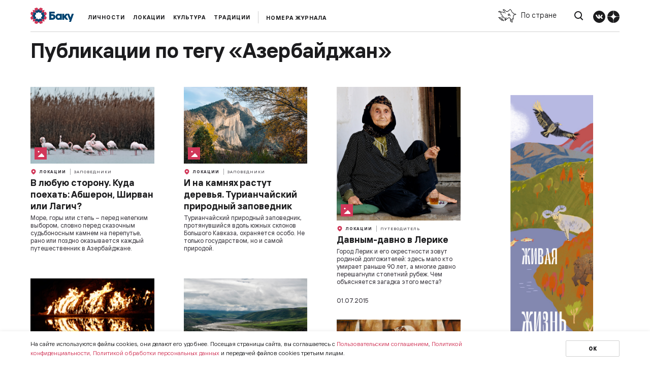

--- FILE ---
content_type: text/html; charset=UTF-8
request_url: https://www.baku-media.ru/tag/azerbaydzhan/
body_size: 14579
content:
<!doctype html><!--[if lt IE 7]>
<html class="no-js lt-ie9 lt-ie8 lt-ie7" lang=""> <![endif]-->
<!--[if IE 7]>
<html class="no-js lt-ie9 lt-ie8" lang=""> <![endif]-->
<!--[if IE 8]>
<html class="no-js lt-ie9" lang=""> <![endif]-->
<!--[if gt IE 8]><!-->
<html class="no-js" lang="">
<!--<![endif]-->
<html lang="ru">
<head>
    <meta http-equiv="Content-Type" content="text/html; charset=UTF-8" />
<meta name="robots" content="index, follow" />
<link href="https://unpkg.com/simplebar@latest/dist/simplebar.css" type="text/css"  rel="stylesheet" />
<link href="https://cdn.jsdelivr.net/npm/slick-carousel@1.8.1/slick/slick.css" type="text/css"  rel="stylesheet" />
<link href="/bitrix/js/ui/design-tokens/dist/ui.design-tokens.css?176639897626358" type="text/css"  rel="stylesheet" />
<link href="/local/templates/project/assets/css/slick-theme.css?17663988442995" type="text/css"  data-template-style="true"  rel="stylesheet" />
<link href="/local/templates/project/assets/css/jquery.fancybox.min.css?176639884412795" type="text/css"  data-template-style="true"  rel="stylesheet" />
<link href="/local/templates/project/assets/css/chosen.min.css?176639884410220" type="text/css"  data-template-style="true"  rel="stylesheet" />
<link href="/local/templates/project/assets/css/main.css?176639884492721" type="text/css"  data-template-style="true"  rel="stylesheet" />
<link href="/local/templates/project/assets/css/media.css?176639884420968" type="text/css"  data-template-style="true"  rel="stylesheet" />
<link href="/local/admin/sprint.editor/settings/payment.css?1766398844175" type="text/css"  data-template-style="true"  rel="stylesheet" />
<link href="/bitrix/panel/main/popup.css?176639897922696" type="text/css"  data-template-style="true"  rel="stylesheet" />
<link href="/local/templates/project/styles.css?17663988456472" type="text/css"  data-template-style="true"  rel="stylesheet" />
<link href="/local/templates/project/template_styles.css?17663988457330" type="text/css"  data-template-style="true"  rel="stylesheet" />
<script>if(!window.BX)window.BX={};if(!window.BX.message)window.BX.message=function(mess){if(typeof mess==='object'){for(let i in mess) {BX.message[i]=mess[i];} return true;}};</script>
<script>(window.BX||top.BX).message({"JS_CORE_LOADING":"Загрузка...","JS_CORE_NO_DATA":"- Нет данных -","JS_CORE_WINDOW_CLOSE":"Закрыть","JS_CORE_WINDOW_EXPAND":"Развернуть","JS_CORE_WINDOW_NARROW":"Свернуть в окно","JS_CORE_WINDOW_SAVE":"Сохранить","JS_CORE_WINDOW_CANCEL":"Отменить","JS_CORE_WINDOW_CONTINUE":"Продолжить","JS_CORE_H":"ч","JS_CORE_M":"м","JS_CORE_S":"с","JSADM_AI_HIDE_EXTRA":"Скрыть лишние","JSADM_AI_ALL_NOTIF":"Показать все","JSADM_AUTH_REQ":"Требуется авторизация!","JS_CORE_WINDOW_AUTH":"Войти","JS_CORE_IMAGE_FULL":"Полный размер"});</script>

<script src="/bitrix/js/main/core/core.js?1766398977511455"></script>

<script>BX.Runtime.registerExtension({"name":"main.core","namespace":"BX","loaded":true});</script>
<script>BX.setJSList(["\/bitrix\/js\/main\/core\/core_ajax.js","\/bitrix\/js\/main\/core\/core_promise.js","\/bitrix\/js\/main\/polyfill\/promise\/js\/promise.js","\/bitrix\/js\/main\/loadext\/loadext.js","\/bitrix\/js\/main\/loadext\/extension.js","\/bitrix\/js\/main\/polyfill\/promise\/js\/promise.js","\/bitrix\/js\/main\/polyfill\/find\/js\/find.js","\/bitrix\/js\/main\/polyfill\/includes\/js\/includes.js","\/bitrix\/js\/main\/polyfill\/matches\/js\/matches.js","\/bitrix\/js\/ui\/polyfill\/closest\/js\/closest.js","\/bitrix\/js\/main\/polyfill\/fill\/main.polyfill.fill.js","\/bitrix\/js\/main\/polyfill\/find\/js\/find.js","\/bitrix\/js\/main\/polyfill\/matches\/js\/matches.js","\/bitrix\/js\/main\/polyfill\/core\/dist\/polyfill.bundle.js","\/bitrix\/js\/main\/core\/core.js","\/bitrix\/js\/main\/polyfill\/intersectionobserver\/js\/intersectionobserver.js","\/bitrix\/js\/main\/lazyload\/dist\/lazyload.bundle.js","\/bitrix\/js\/main\/polyfill\/core\/dist\/polyfill.bundle.js","\/bitrix\/js\/main\/parambag\/dist\/parambag.bundle.js"]);
</script>
<script>BX.Runtime.registerExtension({"name":"fx","namespace":"window","loaded":true});</script>
<script>BX.Runtime.registerExtension({"name":"ui.design-tokens","namespace":"window","loaded":true});</script>
<script>BX.Runtime.registerExtension({"name":"main.pageobject","namespace":"BX","loaded":true});</script>
<script>(window.BX||top.BX).message({"JS_CORE_LOADING":"Загрузка...","JS_CORE_NO_DATA":"- Нет данных -","JS_CORE_WINDOW_CLOSE":"Закрыть","JS_CORE_WINDOW_EXPAND":"Развернуть","JS_CORE_WINDOW_NARROW":"Свернуть в окно","JS_CORE_WINDOW_SAVE":"Сохранить","JS_CORE_WINDOW_CANCEL":"Отменить","JS_CORE_WINDOW_CONTINUE":"Продолжить","JS_CORE_H":"ч","JS_CORE_M":"м","JS_CORE_S":"с","JSADM_AI_HIDE_EXTRA":"Скрыть лишние","JSADM_AI_ALL_NOTIF":"Показать все","JSADM_AUTH_REQ":"Требуется авторизация!","JS_CORE_WINDOW_AUTH":"Войти","JS_CORE_IMAGE_FULL":"Полный размер"});</script>
<script>BX.Runtime.registerExtension({"name":"window","namespace":"window","loaded":true});</script>
<script>(window.BX||top.BX).message({"LANGUAGE_ID":"ru","FORMAT_DATE":"DD.MM.YYYY","FORMAT_DATETIME":"DD.MM.YYYY HH:MI:SS","COOKIE_PREFIX":"BITRIX_SM","SERVER_TZ_OFFSET":"10800","UTF_MODE":"Y","SITE_ID":"s1","SITE_DIR":"\/","USER_ID":"","SERVER_TIME":1768968380,"USER_TZ_OFFSET":0,"USER_TZ_AUTO":"Y","bitrix_sessid":"73846d83eac71c4e6ee48e2caf5513f6"});</script>


<script src="/bitrix/js/main/core/core_fx.js?176639897716888"></script>
<script src="/bitrix/js/main/pageobject/dist/pageobject.bundle.js?1766398978999"></script>
<script src="/bitrix/js/main/core/core_window.js?176639897798766"></script>


<script src="/local/templates/project/assets/js/vendor/jquery-1.11.2.min.js?176639884495931"></script>
<script src="/local/templates/project/assets/js/jquery.inputmask.js?1766398844211542"></script>
<script src="/local/templates/project/assets/js/jquery.fancybox.min.js?176639884468253"></script>
<script src="/local/templates/project/assets/js/dropzone.js?1766398844134624"></script>
<script src="/local/templates/project/assets/js/masonry.pkgd.js?176639884463316"></script>
<script src="/local/templates/project/assets/js/main.js?17663988447978"></script>
<script src="/local/templates/project/assets/js/jquery.nicescroll.js?1766398844119926"></script>
<script src="/local/templates/project/js/bindWithDelay.js?17663988451484"></script>
<script src="/local/templates/project/assets/js/chosen.jquery.min.js?176639884426966"></script>
<script src="/local/templates/project/js/script.js?176639884510778"></script>
<script src="/local/templates/project/js/form.js?17663988453246"></script>
<meta charset="utf-8">
<link rel="shortcut icon" href="/favicon.ico" type="image/x-icon">
<meta http-equiv="X-UA-Compatible" content="IE=edge,chrome=1">
<meta name="viewport" content="width=device-width, initial-scale=1">
<link rel="apple-touch-icon" href="apple-touch-icon.png">
<script type="text/javascript" src="https://cdn.jsdelivr.net/npm/slick-carousel@1.8.1/slick/slick.min.js"></script>
<script src="https://unpkg.com/simplebar@latest/dist/simplebar.min.js"></script>
<script>new Image().src='https://baku-media.ru/bitrix/spread.php?s=QklUUklYX1NNX25vdF9uZXdiaWVfdXNlcgExATE3NjkwNTQ3ODABLwEBATEC&k=33835cee9946e842862571623e79f5fd';
</script>


    <title>Баку</title>
    <meta name=“yandex-verification” content=“496c90bd8c09aee4” />
               <script> document.oncontextmenu = cmenu; function cmenu() { return false; } </script> 
        
</head>
<body >
<div id="panel">
    </div>
        <header class="header header_defualt">
        <div class="container">
            <div class="row">
                <div class="col-header-left">
                    <a href="/" class="logo_header">
                        <div class="logo_icon">
                            <img src="/upload/iblock/493/7gwpvqwiyiq5oqb09okl5if0lbns2twl.svg" alt="">
                        </div>
                    </a>
                                            <a class="link_header_journal header_greetings" href="javascript:void(0)" style="cursor: default">Откройте Азербайджан</a>
                                        <div class="header_greetings_menu header_menu" style="display: none">
                        
    <ul class="header_menu_list">
                                            <li class="header_menu_item">
                <a class="header_menu_link " href="/publications/lichnost/">Личности</a>
            </li>
        
                                            <li class="header_menu_item">
                <a class="header_menu_link " href="/publications/lokatsii/">Локации</a>
            </li>
        
                                            <li class="header_menu_item">
                <a class="header_menu_link " href="/publications/kultura/">Культура</a>
            </li>
        
                                            <li class="header_menu_item">
                <a class="header_menu_link " href="/publications/traditsii/">Традиции</a>
            </li>
        
                
    </ul>
                    </div>
                </div>
                <div class="col-header-right">
                    <div class="row row_sb mobile_hide">
                        <div class="col-left">
                            <a href="/magazines/" class="journal_number">Номера журнала</a>                        </div>
                        <div class="col-right">
                            <a class="header_country map_scroll" href="/#main_map" data-id="main_map">
                                <img src="/local/templates/project/assets/img/map_mini.svg" alt="">
                                <span>По стране</span>
                            </a>
                            <a href="/search/" class="btn_search">
                                <img src="/local/templates/project/assets/img/search.svg" alt="">
                            </a>
                            <div class="header_social">
                                                                                                    <a class="social_link" href="https://vk.com/baku_magazine" target="_blank">
                                        <img src="/local/templates/project/assets/img/Vkontakte.svg" alt="">
                                    </a>
                                                                                                                                    <a class="social_link" href="https://zen.yandex.ru/bakumagazine" target="_blank">
                                        <img src="/local/templates/project/assets/img/Yandex.svg" alt=""></a>
                                                            </div>
                        </div>
                    </div>
                    <div class="mobile_show">
                        <a class="header_icon_link map_scroll" href="/#main_map" data-id="main_map">
                            <img src="/local/templates/project/assets/img/mob_country.svg" alt="">
                        </a>
                        <a class="header_icon_link btn_search" href="/search/">
                            <img src="/local/templates/project/assets/img/mob_search_24px.svg" alt="">
                        </a>
                        <a class="header_icon_link btn_menu_toggle" href="javascript:void(0)"></a>
                    </div>
                </div>
            </div>
        </div>
    </header>

    <div class="menu_popup">
        <div class="menu_popup_main">
            
    <ul class="menu_main_list">
                                        <li class="menu_main_item">
                <div class="menu_main_headered">
                    <a class="menu_main_headered_link" href="/publications/lichnost/">Личности</a>
                                            <div class="menu_main_dropdown"></div>
                                    </div>
                                    <div class="menu_main_hidden">
                        <ul class="sub_menu_main_list">
                                                                                            <li class="sub_menu_main_list_item">
                                    <a class="sub_menu_main_link" href="/publications/lichnost/intervyu/">Интервью</a>
                                </li>
                                                    </ul>
                    </div>
                            </li>
                                <li class="menu_main_item">
                <div class="menu_main_headered">
                    <a class="menu_main_headered_link" href="/publications/lokatsii/">Локации</a>
                                            <div class="menu_main_dropdown"></div>
                                    </div>
                                    <div class="menu_main_hidden">
                        <ul class="sub_menu_main_list">
                                                                                            <li class="sub_menu_main_list_item">
                                    <a class="sub_menu_main_link" href="/publications/lokatsii/baku/">Баку</a>
                                </li>
                                                                                            <li class="sub_menu_main_list_item">
                                    <a class="sub_menu_main_link" href="/publications/lokatsii/zapovedniki/">Заповедники</a>
                                </li>
                                                                                            <li class="sub_menu_main_list_item">
                                    <a class="sub_menu_main_link" href="/publications/lokatsii/putevoditel/">Путеводитель</a>
                                </li>
                                                    </ul>
                    </div>
                            </li>
                                <li class="menu_main_item">
                <div class="menu_main_headered">
                    <a class="menu_main_headered_link" href="/publications/kultura/">Культура</a>
                                            <div class="menu_main_dropdown"></div>
                                    </div>
                                    <div class="menu_main_hidden">
                        <ul class="sub_menu_main_list">
                                                                                            <li class="sub_menu_main_list_item">
                                    <a class="sub_menu_main_link" href="/publications/kultura/arkhitektura/">Архитектура</a>
                                </li>
                                                                                            <li class="sub_menu_main_list_item">
                                    <a class="sub_menu_main_link" href="/publications/kultura/iskustvo/">Искусство</a>
                                </li>
                                                                                            <li class="sub_menu_main_list_item">
                                    <a class="sub_menu_main_link" href="/publications/kultura/kino/">Кино</a>
                                </li>
                                                                                            <li class="sub_menu_main_list_item">
                                    <a class="sub_menu_main_link" href="/publications/kultura/literatura/">Литература</a>
                                </li>
                                                                                            <li class="sub_menu_main_list_item">
                                    <a class="sub_menu_main_link" href="/publications/kultura/moda/">Мода</a>
                                </li>
                                                                                            <li class="sub_menu_main_list_item">
                                    <a class="sub_menu_main_link" href="/publications/kultura/muzyka/">Музыка</a>
                                </li>
                                                                                            <li class="sub_menu_main_list_item">
                                    <a class="sub_menu_main_link" href="/publications/kultura/nauka/">Наука</a>
                                </li>
                                                                                            <li class="sub_menu_main_list_item">
                                    <a class="sub_menu_main_link" href="/publications/kultura/obshchestvo/">Общество</a>
                                </li>
                                                                                            <li class="sub_menu_main_list_item">
                                    <a class="sub_menu_main_link" href="/publications/kultura/eko/">Эко</a>
                                </li>
                                                                                            <li class="sub_menu_main_list_item">
                                    <a class="sub_menu_main_link" href="/publications/kultura/sport/">Спорт</a>
                                </li>
                                                                                            <li class="sub_menu_main_list_item">
                                    <a class="sub_menu_main_link" href="/publications/kultura/teatr/">Театр</a>
                                </li>
                                                    </ul>
                    </div>
                            </li>
                                <li class="menu_main_item">
                <div class="menu_main_headered">
                    <a class="menu_main_headered_link" href="/publications/traditsii/">Традиции</a>
                                            <div class="menu_main_dropdown"></div>
                                    </div>
                                    <div class="menu_main_hidden">
                        <ul class="sub_menu_main_list">
                                                                                            <li class="sub_menu_main_list_item">
                                    <a class="sub_menu_main_link" href="/publications/traditsii/istoriya/">История</a>
                                </li>
                                                                                            <li class="sub_menu_main_list_item">
                                    <a class="sub_menu_main_link" href="/publications/traditsii/kukhnya/">Кухня</a>
                                </li>
                                                                                            <li class="sub_menu_main_list_item">
                                    <a class="sub_menu_main_link" href="/publications/traditsii/remesla/">Ремесла</a>
                                </li>
                                                    </ul>
                    </div>
                            </li>
                                                        <li class="menu_main_item">
                <div class="menu_main_headered">
                    <a class="menu_main_headered_link" href="/magazines/">Номера журналов</a>
                                    </div>
                            </li>
            </ul>
    <!--        <a class="menu_popup_special" href=""></a>-->
            </div>
        <div class="menu_popup_bottom">
            
    <ul class="menu_popup_bottom_list">
                            <li>
                <a href="/about/">О проекте</a>
            </li>
        
                            <li>
                <a href="/advertisers/">Рекламодателям</a>
            </li>
        
                            <li>
                <a href="/subscribe/">Подписка на журнал</a>
            </li>
        
            </ul>
        </div>
        <div class="menu_popup_social">
                                        <a class="menu_popup_social_link" href="https://vk.com/baku_magazine" target="_blank">
                    <img src="/local/templates/project/assets/img/Vkontakte.svg" alt="">
                </a>
                                                    <a class="menu_popup_social_link" href="https://zen.yandex.ru/bakumagazine" target="_blank">
                    <img src="/local/templates/project/assets/img/Yandex.svg" alt="">
                </a>
                    </div>
    </div>
    <div id="ajax_header_search" class="search_popup">
        <button class="btn_close_search"></button>
        <div class="container-small">
            <div class="search_popup_main">
                <form action="/tag/azerbaydzhan/?tag=azerbaydzhan">
                    <input type="hidden" name="section_id" value="">
                    <input class="search_popup_input" type="search" name="q" value="">
                    <button class="search_popup_btn"></button>
                </form>
            </div>
            <div class="search_popup_finded"></div>
            <div class="search_popup_result">

            </div>
        </div>
    </div>
    
        <div class="page_content">
<div class="catalog_content ajax_target_publications">
    <div class="container">
        <div class="catalog_headered">
            <div class="catalog_headered_row catalog_headered_default">
                <div class="sectionTitle">
                    Публикации по тегу «Азербайджан»
                </div>
            </div>
        </div>
        <div class="ajax_target grid_container" id="publications_ajax" style="height: auto; opacity: 0;">
            <div class="catalog_list">
                    <div class="catalog_list">
        <div class="grid pagination_target">
            <div class="grid-sizer"></div>
            <div class="gutter-sizer"></div>
                                                                                    <div class="pagination_item grid-item grid-width-1">

                        <div class="article_item ">
                                                        <a href="/publications/lokatsii/zapovedniki/v-lyubuyu-storonu/" class="article_image">
                                <img class="img_desktop_image" src="/upload/iblock/8ca/b0zzv8665iin0ywbbsiw7sfdpi6tcnpq.jpg" alt="">
                                <img class="img_mobile_image" src="/upload/iblock/d30/m404e3gqtlmaghypjr9agqxpsgwjaes4.jpg" alt="">
                                                                                                    <div class="article_label_icon">
                                        <img src="/local/templates/project/assets/img/square_image.svg" alt="">
                                    </div>
                                
                            </a>
                            <div class="article_tag">
                                                                                                    <a href="/publications/lokatsii/" class="article_tag_name">
                                                                                    <img src="/upload/uf/9fe/9fea0860fa834a20729ec9e47da433cc.svg" alt="">
                                                                                Локации                                    </a>
                                                                                                    <a href="/publications/lokatsii/zapovedniki/" class="article_tag_value">
                                        Заповедники                                    </a>
                                
                            </div>

                            <a href="/publications/lokatsii/zapovedniki/v-lyubuyu-storonu/" class="article_title">
                                В любую сторону. Куда поехать: Абшерон, Ширван или Лагич?                            </a>
                            <a href="/publications/lokatsii/zapovedniki/v-lyubuyu-storonu/" class="article_description">
                                <p style="text-align: left;">
	 Море, горы или степь – перед нелегким выбором, словно перед сказочным судьбоносным камнем на перепутье, рано или поздно оказывается каждый путешественник в Азербайджане.&nbsp;
</p>                            </a>
                                                                                </div>
                    </div>
                                                                                                    <div class="pagination_item grid-item grid-width-1">

                        <div class="article_item ">
                                                        <a href="/publications/lokatsii/zapovedniki/i-na-kamnyakh-rastut-derevya-turianchayskiy-prirodnyy-zapovednik/" class="article_image">
                                <img class="img_desktop_image" src="/upload/iblock/3bf/xxbiz39euwzjio41gduc4r9hdv0h0h0u.jpeg" alt="">
                                <img class="img_mobile_image" src="/upload/iblock/920/qz6u1tdtmn69ivn4gibb3virchqp74bt.jpeg" alt="">
                                                                                                    <div class="article_label_icon">
                                        <img src="/local/templates/project/assets/img/square_image.svg" alt="">
                                    </div>
                                
                            </a>
                            <div class="article_tag">
                                                                                                    <a href="/publications/lokatsii/" class="article_tag_name">
                                                                                    <img src="/upload/uf/9fe/9fea0860fa834a20729ec9e47da433cc.svg" alt="">
                                                                                Локации                                    </a>
                                                                                                    <a href="/publications/lokatsii/zapovedniki/" class="article_tag_value">
                                        Заповедники                                    </a>
                                
                            </div>

                            <a href="/publications/lokatsii/zapovedniki/i-na-kamnyakh-rastut-derevya-turianchayskiy-prirodnyy-zapovednik/" class="article_title">
                                И на камнях растут деревья. Турианчайский природный заповедник                            </a>
                            <a href="/publications/lokatsii/zapovedniki/i-na-kamnyakh-rastut-derevya-turianchayskiy-prirodnyy-zapovednik/" class="article_description">
                                <p style="text-align: left;">
	 Турианчайский природный заповедник, протянувшийся вдоль южных склонов Большого Кавказа, охраняется особо. Не только государством, но и самой природой.
</p>                            </a>
                                                                                </div>
                    </div>
                                                                                                    <div class="pagination_item grid-item grid-width-1">

                        <div class="article_item ">
                                                        <a href="/publications/lokatsii/putevoditel/davnym-davno-v-lerike-/" class="article_image">
                                <img class="img_desktop_image" src="/upload/iblock/5b1/07dcb013kgcoooau4sp80q00p8sbsdu0.jpg" alt="">
                                <img class="img_mobile_image" src="/upload/iblock/b1c/pqaekpbkl6sf6y3995kgquyz5rmz5an2.jpg" alt="">
                                                                                                    <div class="article_label_icon">
                                        <img src="/local/templates/project/assets/img/square_image.svg" alt="">
                                    </div>
                                
                            </a>
                            <div class="article_tag">
                                                                                                    <a href="/publications/lokatsii/" class="article_tag_name">
                                                                                    <img src="/upload/uf/9fe/9fea0860fa834a20729ec9e47da433cc.svg" alt="">
                                                                                Локации                                    </a>
                                                                                                    <a href="/publications/lokatsii/putevoditel/" class="article_tag_value">
                                        Путеводитель                                    </a>
                                
                            </div>

                            <a href="/publications/lokatsii/putevoditel/davnym-davno-v-lerike-/" class="article_title">
                                Давным-давно в Лерике                            </a>
                            <a href="/publications/lokatsii/putevoditel/davnym-davno-v-lerike-/" class="article_description">
                                <p style="text-align: left;">
	 Город Лерик и его окрестности зовут родиной долгожителей: здесь мало кто умирает раньше 90 лет, а многие давно перешагнули столетний рубеж. Чем объясняется загадка этого места?
</p>                            </a>
                                                                                        <div class="article_date">
                                    01.07.2015                                </div>
                                                    </div>
                    </div>
                                                                                    <div class="grid-item grid-width-1">
        <a href="https://baku-media.ru/publications/kultura/eko/" class="adv_mk" target="_blank">
            <img class="desktop" src="/upload/iblock/e01/sf4mdk4pz2afxu29s2db2kav13567spa.png" alt="">
            <img class="mobile" src="/upload/iblock/d55/7wvjtrut0u4gqagpwsdwz2q2bdq2eg5f.png" alt="">
        </a>
    </div>
                    <div class="pagination_item grid-item grid-width-1">

                        <div class="article_item ">
                                                        <a href="/publications/lokatsii/putevoditel/vechnyy-ogon/" class="article_image">
                                <img class="img_desktop_image" src="/upload/iblock/ea9/h7uiw1ks8h4nwbqc1eb4eqfk2lxh0bgv.jpg" alt="">
                                <img class="img_mobile_image" src="/upload/iblock/e2b/ix7a5qwz41rk10bmr8x2ibyz51ltnpqb.jpg" alt="">
                                                                                                    <div class="article_label_icon">
                                        <img src="/local/templates/project/assets/img/square_image.svg" alt="">
                                    </div>
                                
                            </a>
                            <div class="article_tag">
                                                                                                    <a href="/publications/lokatsii/" class="article_tag_name">
                                                                                    <img src="/upload/uf/9fe/9fea0860fa834a20729ec9e47da433cc.svg" alt="">
                                                                                Локации                                    </a>
                                                                                                    <a href="/publications/lokatsii/putevoditel/" class="article_tag_value">
                                        Путеводитель                                    </a>
                                
                            </div>

                            <a href="/publications/lokatsii/putevoditel/vechnyy-ogon/" class="article_title">
                                Зороастрийская история Азербайджана                            </a>
                            <a href="/publications/lokatsii/putevoditel/vechnyy-ogon/" class="article_description">
                                <p style="text-align: left;">
	 Огонь в Азербайджане вырывается из-под земли подобно тому, как бьют родниковые ключи. В пляшущих языках пламени во все времена искали силу и ответы на вопросы, но был в истории период, когда огонь стал настоящей религией.
</p>                            </a>
                                                                                </div>
                    </div>
                                                                                                    <div class="pagination_item grid-item grid-width-1">

                        <div class="article_item ">
                                                        <a href="/publications/lokatsii/putevoditel/odin-raz-v-god/" class="article_image">
                                <img class="img_desktop_image" src="/upload/iblock/781/6jzd03kpdd3yv0moz7pq5e8d3vzrcu90.jpg" alt="">
                                <img class="img_mobile_image" src="/upload/iblock/c85/k6yv2qrexuyevv6atrvzp68rhcb14bmu.jpg" alt="">
                                                                                                    <div class="article_label_icon">
                                        <img src="/local/templates/project/assets/img/square_image.svg" alt="">
                                    </div>
                                
                            </a>
                            <div class="article_tag">
                                                                                                    <a href="/publications/lokatsii/" class="article_tag_name">
                                                                                    <img src="/upload/uf/9fe/9fea0860fa834a20729ec9e47da433cc.svg" alt="">
                                                                                Локации                                    </a>
                                                                                                    <a href="/publications/lokatsii/putevoditel/" class="article_tag_value">
                                        Путеводитель                                    </a>
                                
                            </div>

                            <a href="/publications/lokatsii/putevoditel/odin-raz-v-god/" class="article_title">
                                Новруз. Раз в год в предгорьях Большого Кавказа                            </a>
                            <a href="/publications/lokatsii/putevoditel/odin-raz-v-god/" class="article_description">
                                <p style="text-align: left;">
	 В Азербайджане есть места, которые с приходом весны превращаются в живые картины. Цветущие сады Шемахи, Баскала и Лагича словно написаны импрессионистами: десятки оттенков белого и розового, с вкраплениями красного и пурпурного; кисточка без устали совершает тысячи аккуратных мазков.
</p>                            </a>
                                                                                        <div class="article_date">
                                    01.03.2021                                </div>
                                                    </div>
                    </div>
                                                                                                    <div class="pagination_item grid-item grid-width-1">

                        <div class="article_item ">
                                                        <a href="/publications/kultura/literatura/biblioteka-kongressa-popolnilas-izdannoy-v-baku-knigoy-rostropovich/" class="article_image">
                                <img class="img_desktop_image" src="/upload/iblock/41f/ajeknoeigfixtac2jrjyyp607buekzpo.jpg" alt="">
                                <img class="img_mobile_image" src="/upload/iblock/497/cfmf4dcujk5260sp5a1fgavrrdxz0wpk.jpg" alt="">
                                                                
                            </a>
                            <div class="article_tag">
                                                                                                    <a href="/publications/kultura/" class="article_tag_name">
                                                                                    <img src="/upload/uf/266/266fc997cb7c61e3c5f4cf5c9bcbd5a9.svg" alt="">
                                                                                Культура                                    </a>
                                                                                                    <a href="/publications/kultura/literatura/" class="article_tag_value">
                                        Литература                                    </a>
                                
                            </div>

                            <a href="/publications/kultura/literatura/biblioteka-kongressa-popolnilas-izdannoy-v-baku-knigoy-rostropovich/" class="article_title">
                                Библиотека Конгресса пополнилась изданной в Баку книгой «Ростропович»                            </a>
                            <a href="/publications/kultura/literatura/biblioteka-kongressa-popolnilas-izdannoy-v-baku-knigoy-rostropovich/" class="article_description">
                                В рамках цикла мероприятий, посвященных памяти Мстислава Ростроповича, руководившего на протяжении 20 лет Национальным симфоническим оркестром США, библиотеке Конгресса передана книга «Ростропович».                            </a>
                                                                                        <div class="article_date">
                                    01.11.2008                                </div>
                                                    </div>
                    </div>
                                                                                                    <div class="pagination_item grid-item grid-width-1">

                        <div class="article_item ">
                                                        <a href="/publications/kultura/eko/kak-vyrastit-sad-na-solonchakakh/" class="article_image">
                                <img class="img_desktop_image" src="/upload/iblock/587/7f77ivkckzfwmvsn71naxry0jk27chtu.jpg" alt="">
                                <img class="img_mobile_image" src="/upload/iblock/c74/eetdnciyt4zns51jnpkyxcoyctl2dk33.jpg" alt="">
                                                                
                            </a>
                            <div class="article_tag">
                                                                                                    <a href="/publications/kultura/" class="article_tag_name">
                                                                                    <img src="/upload/uf/266/266fc997cb7c61e3c5f4cf5c9bcbd5a9.svg" alt="">
                                                                                Культура                                    </a>
                                                                                                    <a href="/publications/kultura/eko/" class="article_tag_value">
                                        Эко                                    </a>
                                
                            </div>

                            <a href="/publications/kultura/eko/kak-vyrastit-sad-na-solonchakakh/" class="article_title">
                                Как вырастить сад на солончаках                            </a>
                            <a href="/publications/kultura/eko/kak-vyrastit-sad-na-solonchakakh/" class="article_description">
                                Как это возможно – вырастить на солончаке нежное фруктовое деревце? Азербайджанские садоводы знают как и делают это.                            </a>
                                                                                        <div class="article_date">
                                    01.11.2025                                </div>
                                                    </div>
                    </div>
                                                                                                    <div class="pagination_item grid-item grid-width-1">

                        <div class="article_item ">
                                                        <a href="/publications/kultura/sport/v-semi-gorodakh-azerbaydzhana-proshli-iii-igry-stran-sng/" class="article_image">
                                <img class="img_desktop_image" src="/upload/iblock/074/pnw5a0wxj01a81pxi2drb54acegxcrgm.jpg" alt="">
                                <img class="img_mobile_image" src="/upload/iblock/f74/yz8mbdf9vz1x0m89fz521dd4dvvpzlnz.jpg" alt="">
                                                                
                            </a>
                            <div class="article_tag">
                                                                                                    <a href="/publications/kultura/" class="article_tag_name">
                                                                                    <img src="/upload/uf/266/266fc997cb7c61e3c5f4cf5c9bcbd5a9.svg" alt="">
                                                                                Культура                                    </a>
                                                                                                    <a href="/publications/kultura/sport/" class="article_tag_value">
                                        Спорт                                    </a>
                                
                            </div>

                            <a href="/publications/kultura/sport/v-semi-gorodakh-azerbaydzhana-proshli-iii-igry-stran-sng/" class="article_title">
                                В семи городах Азербайджана прошли III Игры стран СНГ                            </a>
                            <a href="/publications/kultura/sport/v-semi-gorodakh-azerbaydzhana-proshli-iii-igry-stran-sng/" class="article_description">
                                Азербайджан принял III Игры стран СНГ – и впервые в истории масштабные международные соревнования прошли исключительно в регионах, не захватив Баку. Национальная сборная заняла второе место в общем зачете.                            </a>
                                                                                        <div class="article_date">
                                    01.11.2025                                </div>
                                                    </div>
                    </div>
                                                                                                    <div class="pagination_item grid-item grid-width-1">

                        <div class="article_item ">
                                                        <a href="/publications/kultura/iskustvo/vizit-mekhriban-alievoy-v-vatikan-kultura-bez-granits/" class="article_image">
                                <img class="img_desktop_image" src="/upload/iblock/8ff/m7xjr7dlqsgsew7fwu8p9pxup45k3nfb.jpg" alt="">
                                <img class="img_mobile_image" src="/upload/iblock/7d7/tzegx2bqyjagxvtremt4fzcmnyx7w5sr.jpg" alt="">
                                                                
                            </a>
                            <div class="article_tag">
                                                                                                    <a href="/publications/kultura/" class="article_tag_name">
                                                                                    <img src="/upload/uf/266/266fc997cb7c61e3c5f4cf5c9bcbd5a9.svg" alt="">
                                                                                Культура                                    </a>
                                                                                                    <a href="/publications/kultura/iskustvo/" class="article_tag_value">
                                        Искусство                                    </a>
                                
                            </div>

                            <a href="/publications/kultura/iskustvo/vizit-mekhriban-alievoy-v-vatikan-kultura-bez-granits/" class="article_title">
                                Визит Мехрибан Алиевой в Ватикан: культура без границ                            </a>
                            <a href="/publications/kultura/iskustvo/vizit-mekhriban-alievoy-v-vatikan-kultura-bez-granits/" class="article_description">
                                Первый вице-президент Азербайджанской Республики, президент Фонда Гейдара Алиева Мехрибан Алиева посетила Ватикан. В рамках визита она провела ряд важных встреч, осмотрела древние памятники, которые восстанавливает Фонд, и приняла участие в открытии офиса посольства Азербайджана при Святом престоле.                            </a>
                                                                                        <div class="article_date">
                                    01.11.2025                                </div>
                                                    </div>
                    </div>
                                                                                                    <div class="pagination_item grid-item grid-width-1">

                        <div class="article_item ">
                                                        <a href="/publications/glavnyy-redaktor/uvidet-more/" class="article_image">
                                <img class="img_desktop_image" src="/upload/iblock/874/7seq8m6to64al0msu6x6zyw3ik7v5x2w.jpg" alt="">
                                <img class="img_mobile_image" src="/upload/iblock/c4a/sao9k11t8c3dyn1b1fi5z90ybrflimr4.jpg" alt="">
                                                                
                            </a>
                            <div class="article_tag">
                                                                                                    <a href="/publications/glavnyy-redaktor/" class="article_tag_name">
                                                                                    <img src="/upload/uf/0b4/0b4ad9e999aa4323a75f4c57babe7cbd.svg" alt="">
                                                                                Главный редактор                                    </a>
                                                                
                            </div>

                            <a href="/publications/glavnyy-redaktor/uvidet-more/" class="article_title">
                                Увидеть море                            </a>
                            <a href="/publications/glavnyy-redaktor/uvidet-more/" class="article_description">
                                Все живое на Земле существует благодаря воде. В последнее время человечество сталкивается с большой проблемой – изменением уровня воды в Мировом океане. Это тревожный сигнал, и от того, как мы отреагируем на него, зависит наша жизнь в будущем. Этой важной проблеме был посвящен Климатический диалог, состоявшийся недавно в Лондоне. В историческом Мальборо-хаусе представители малых островных государств говорили о прибывающей воде, которая становится прямой угрозой для их стран.                            </a>
                                                                                        <div class="article_date">
                                    01.11.2025                                </div>
                                                    </div>
                    </div>
                                                                                                    <div class="pagination_item grid-item grid-width-1">

                        <div class="article_item ">
                                                        <a href="/publications/lokatsii/zapovedniki/gryazevye-vulkany-azerbaydzhana-v-finale-konkursa-sem-chudes-prirody/" class="article_image">
                                <img class="img_desktop_image" src="/upload/iblock/1e9/dj9qps2vzrtx7n2v9t696cg26ro8d7mm.jpg" alt="">
                                <img class="img_mobile_image" src="/upload/iblock/c13/fvsa3h37q0jfvi1gt8l7avx8tas1bwfg.jpg" alt="">
                                                                
                            </a>
                            <div class="article_tag">
                                                                                                    <a href="/publications/lokatsii/" class="article_tag_name">
                                                                                    <img src="/upload/uf/9fe/9fea0860fa834a20729ec9e47da433cc.svg" alt="">
                                                                                Локации                                    </a>
                                                                                                    <a href="/publications/lokatsii/zapovedniki/" class="article_tag_value">
                                        Заповедники                                    </a>
                                
                            </div>

                            <a href="/publications/lokatsii/zapovedniki/gryazevye-vulkany-azerbaydzhana-v-finale-konkursa-sem-chudes-prirody/" class="article_title">
                                Грязевые вулканы Азербайджана – в финале конкурса «Семь чудес природы»                            </a>
                            <a href="/publications/lokatsii/zapovedniki/gryazevye-vulkany-azerbaydzhana-v-finale-konkursa-sem-chudes-prirody/" class="article_description">
                                В нашумевшей книге американки Патриции Шульц «1000 мест, которые стоит увидеть, прежде чем ты умрешь» нет ни слова об азербайджанских грязевых вулканах. За это мисс Шульц можно только поблагодарить: красавцы-вулканы по-прежнему в своей первозданной красоте, и орды туристов не осаждают их. Но всемирная слава, возможно, ожидает их совсем скоро – азербайджанские грязевые вулканы попали в список финалистов конкурса «Семь чудес природы».                            </a>
                                                                                        <div class="article_date">
                                    01.11.2009                                </div>
                                                    </div>
                    </div>
                                                                                                    <div class="pagination_item grid-item grid-width-1">

                        <div class="article_item ">
                                                        <a href="/publications/kultura/literatura/aleksandr-ilichevskiy-chuvstvo-morya/" class="article_image">
                                <img class="img_desktop_image" src="/upload/iblock/a56/mbaoxtop7xq0oqehgpb022cyl08khnac.jpg" alt="">
                                <img class="img_mobile_image" src="/upload/iblock/ed9/jqqu9k9t9cdxugq4pmpqphjzwh7b0hn5.jpg" alt="">
                                                                
                            </a>
                            <div class="article_tag">
                                                                                                    <a href="/publications/kultura/" class="article_tag_name">
                                                                                    <img src="/upload/uf/266/266fc997cb7c61e3c5f4cf5c9bcbd5a9.svg" alt="">
                                                                                Культура                                    </a>
                                                                                                    <a href="/publications/kultura/literatura/" class="article_tag_value">
                                        Литература                                    </a>
                                
                            </div>

                            <a href="/publications/kultura/literatura/aleksandr-ilichevskiy-chuvstvo-morya/" class="article_title">
                                Александр Иличевский: чувство моря                            </a>
                            <a href="/publications/kultura/literatura/aleksandr-ilichevskiy-chuvstvo-morya/" class="article_description">
                                Проза букеровского лауреата Александра Иличевского похожа на восточный орнамент. Попадая в пространство его произведений, читатель словно оказывается в сказочном лесу, в лабиринте потаенных троп. В этом переплетении сюжетов легко заблудиться, но чем дальше идешь, тем самоценнее становится путешествие.                            </a>
                                                                                        <div class="article_date">
                                    01.11.2020                                </div>
                                                    </div>
                    </div>
                                                                                                    <div class="pagination_item grid-item grid-width-1">

                        <div class="article_item ">
                                                        <a href="/publications/kultura/kino/mikhail-efremov-ulybaytes-gospoda-/" class="article_image">
                                <img class="img_desktop_image" src="/upload/iblock/410/kabcp9hcdri8k9cpoe1a14fp16jwizcw.jpg" alt="">
                                <img class="img_mobile_image" src="/upload/iblock/d67/vmelxarztawxsis532m5bicwrsplgb1k.jpg" alt="">
                                                                
                            </a>
                            <div class="article_tag">
                                                                                                    <a href="/publications/kultura/" class="article_tag_name">
                                                                                    <img src="/upload/uf/266/266fc997cb7c61e3c5f4cf5c9bcbd5a9.svg" alt="">
                                                                                Культура                                    </a>
                                                                                                    <a href="/publications/kultura/kino/" class="article_tag_value">
                                        Кино                                    </a>
                                
                            </div>

                            <a href="/publications/kultura/kino/mikhail-efremov-ulybaytes-gospoda-/" class="article_title">
                                Михаил Ефремов: «Улыбайтесь, господа!»                            </a>
                            <a href="/publications/kultura/kino/mikhail-efremov-ulybaytes-gospoda-/" class="article_description">
                                С актером Михаилом Ефремовым мы встретились на съемочной площадке фильма «Не бойся, я с тобой! 1919» в Шемахинском районе Азербайджана недалеко от города Исмаиллы. Был жаркий день, предстояло снять сцену, где полицмейстер Ефремов арестовывает героев Льва Дурова и Мухтарбека Кантемирова.                            </a>
                                                                                        <div class="article_date">
                                    01.11.2011                                </div>
                                                    </div>
                    </div>
                                                                                                    <div class="pagination_item grid-item grid-width-1">

                        <div class="article_item ">
                                                        <a href="/publications/kultura/kino/film-ne-boysya-ya-s-toboy-kunaki-vlyublennogo-dzhigita/" class="article_image">
                                <img class="img_desktop_image" src="/upload/iblock/5c1/bhk7jb6bf6lzw50c1z832dxxp5c0qj73.jpg" alt="">
                                <img class="img_mobile_image" src="/upload/iblock/206/kjlql430n3pad3wo9zpranskwwp9sr9u.jpg" alt="">
                                                                
                            </a>
                            <div class="article_tag">
                                                                                                    <a href="/publications/kultura/" class="article_tag_name">
                                                                                    <img src="/upload/uf/266/266fc997cb7c61e3c5f4cf5c9bcbd5a9.svg" alt="">
                                                                                Культура                                    </a>
                                                                                                    <a href="/publications/kultura/kino/" class="article_tag_value">
                                        Кино                                    </a>
                                
                            </div>

                            <a href="/publications/kultura/kino/film-ne-boysya-ya-s-toboy-kunaki-vlyublennogo-dzhigita/" class="article_title">
                                Фильм «Не бойся, я с тобой!»: кунаки влюбленного джигита                            </a>
                            <a href="/publications/kultura/kino/film-ne-boysya-ya-s-toboy-kunaki-vlyublennogo-dzhigita/" class="article_description">
                                Начало XX века. Российская империя, Азербайджан. Два друга-циркача, Сан Саныч и Рустам, приезжают на родину Рустама, чтобы проведать его заболевшую бабушку, и попадают в круговорот погонь и приключений. Двухсерийный фильм о похождениях бесстрашных, благородных и великодушных друзей вышел в 1981 году, смешав и сплавив мюзикл, боевик, комедию и мелодраму.                            </a>
                                                                                        <div class="article_date">
                                    01.11.2011                                </div>
                                                    </div>
                    </div>
                                                                                                    <div class="pagination_item grid-item grid-width-1">

                        <div class="article_item ">
                                                        <a href="/publications/kultura/obshchestvo/22-sentyabrya-vsemirnyy-den-bez-avtomobilya/" class="article_image">
                                <img class="img_desktop_image" src="/upload/iblock/b72/89klrvjfvwn6a19i3j3i6n51ovbuz28a.jpg" alt="">
                                <img class="img_mobile_image" src="/upload/iblock/545/ccroq5lyze0z5k4doicmjx4mafmdobkp.jpg" alt="">
                                                                
                            </a>
                            <div class="article_tag">
                                                                                                    <a href="/publications/kultura/" class="article_tag_name">
                                                                                    <img src="/upload/uf/266/266fc997cb7c61e3c5f4cf5c9bcbd5a9.svg" alt="">
                                                                                Культура                                    </a>
                                                                                                    <a href="/publications/kultura/obshchestvo/" class="article_tag_value">
                                        Общество                                    </a>
                                
                            </div>

                            <a href="/publications/kultura/obshchestvo/22-sentyabrya-vsemirnyy-den-bez-avtomobilya/" class="article_title">
                                22 сентября – Всемирный день без автомобиля                            </a>
                            <a href="/publications/kultura/obshchestvo/22-sentyabrya-vsemirnyy-den-bez-avtomobilya/" class="article_description">
                                В начале 2000-х День без автомобиля появился в календаре 1000 городов в 35 странах. Сегодня в этой акции участвуют 2000 городов и больше 100 миллионов человек.                            </a>
                                                                                        <div class="article_date">
                                    01.09.2025                                </div>
                                                    </div>
                    </div>
                                                                                                    <div class="pagination_item grid-item grid-width-1">

                        <div class="article_item ">
                                                        <a href="/publications/glavnyy-redaktor/opora/" class="article_image">
                                <img class="img_desktop_image" src="/upload/iblock/403/09l2rjwjsj59xhtmab2rhp1othdiwgn4.jpg" alt="">
                                <img class="img_mobile_image" src="/upload/iblock/718/ynagkrrvmg3sm3ab2taeweqgtrv3tb3p.jpg" alt="">
                                                                
                            </a>
                            <div class="article_tag">
                                                                                                    <a href="/publications/glavnyy-redaktor/" class="article_tag_name">
                                                                                    <img src="/upload/uf/0b4/0b4ad9e999aa4323a75f4c57babe7cbd.svg" alt="">
                                                                                Главный редактор                                    </a>
                                                                
                            </div>

                            <a href="/publications/glavnyy-redaktor/opora/" class="article_title">
                                Опора                            </a>
                            <a href="/publications/glavnyy-redaktor/opora/" class="article_description">
                                Красота окружает нас повсюду – в природе, в искусстве, в человеческих отношениях. Мир без красоты был бы серым и безрадостным, ведь она дает нам силы жить, творить и стремиться к лучшему. Красота всегда идет рука об руку с модой. То, что считается красивым в обществе, неизбежно находит отражение в модных тенденциях, а мода, в свою очередь, формирует наше представление о прекрасном. Каждая эпоха диктует свои стандарты, и мода послушно следует этим веяниям, создавая мост между вечными идеалами красоты и изменчивым духом времени.                             </a>
                                                                                        <div class="article_date">
                                    01.09.2025                                </div>
                                                    </div>
                    </div>
                                                                                                    <div class="pagination_item grid-item grid-width-1">

                        <div class="article_item ">
                                                        <a href="/publications/kultura/obshchestvo/10-dekabrya-2020-baku-parad-pobedy-/" class="article_image">
                                <img class="img_desktop_image" src="/upload/iblock/32a/pjyys00ot1731p4xxnot0njekkdnh2j7.jpg" alt="">
                                <img class="img_mobile_image" src="/upload/iblock/6c7/drritss2hxac0b09pcirxse9b48mqwiw.jpg" alt="">
                                                                
                            </a>
                            <div class="article_tag">
                                                                                                    <a href="/publications/kultura/" class="article_tag_name">
                                                                                    <img src="/upload/uf/266/266fc997cb7c61e3c5f4cf5c9bcbd5a9.svg" alt="">
                                                                                Культура                                    </a>
                                                                                                    <a href="/publications/kultura/obshchestvo/" class="article_tag_value">
                                        Общество                                    </a>
                                
                            </div>

                            <a href="/publications/kultura/obshchestvo/10-dekabrya-2020-baku-parad-pobedy-/" class="article_title">
                                10 декабря 2020. Баку. Парад Победы                             </a>
                            <a href="/publications/kultura/obshchestvo/10-dekabrya-2020-baku-parad-pobedy-/" class="article_description">
                                По площади Азадлыг &#40;Свободы&#41; прошло более 3000 человек личного состава различных родов Вооруженных сил, в параде участвовало до 150 единиц боевой техники, в том числе новейшей: ракетные и артиллерийские установки, системы ПВО. В Бакинской бухте маневрировали военные корабли и катера, а над Бульваром, куда выезжала техника с площади Азадлыг, пролетели боевые самолеты и вертолеты.                             </a>
                                                                                        <div class="article_date">
                                    01.01.2021                                </div>
                                                    </div>
                    </div>
                                                                                                    <div class="pagination_item grid-item grid-width-1">

                        <div class="article_item ">
                                                        <a href="/publications/lichnost/aliya-garaeva-krasivaya-rabota/" class="article_image">
                                <img class="img_desktop_image" src="/upload/iblock/9cc/34gd9xthwefhibrz6l8ld8lz7k3zjkhw.jpg" alt="">
                                <img class="img_mobile_image" src="/upload/iblock/387/d5813g1f9d9sgzubfvizwhq6oqyk09xj.jpg" alt="">
                                                                
                            </a>
                            <div class="article_tag">
                                                                                                    <a href="/publications/lichnost/" class="article_tag_name">
                                                                                    <img src="/upload/uf/0b4/0b4ad9e999aa4323a75f4c57babe7cbd.svg" alt="">
                                                                                Личности                                    </a>
                                                                
                            </div>

                            <a href="/publications/lichnost/aliya-garaeva-krasivaya-rabota/" class="article_title">
                                Алия Гараева: красивая работа                            </a>
                            <a href="/publications/lichnost/aliya-garaeva-krasivaya-rabota/" class="article_description">
                                Надежда сборной Азербайджана по художественной гимнастике Алия Гараева накануне чемпионата мира в Москве рассказала журналу «Баку» о мечтах, планах на будущее и спортивном режиме.                            </a>
                                                                                        <div class="article_date">
                                    01.09.2010                                </div>
                                                    </div>
                    </div>
                                                                                                    <div class="pagination_item grid-item grid-width-1">

                        <div class="article_item ">
                                                        <a href="/publications/kultura/obshchestvo/v-baku-proshel-iii-sezd-azerbaydzhantsev-mira/" class="article_image">
                                <img class="img_desktop_image" src="/upload/iblock/99a/q3q5xqe7ricpq789fo6qd8m5d3ftacm9.jpg" alt="">
                                <img class="img_mobile_image" src="/upload/iblock/040/2g2vnj0rhcuvidzhlqps2zcgi60h59l9.jpg" alt="">
                                                                
                            </a>
                            <div class="article_tag">
                                                                                                    <a href="/publications/kultura/" class="article_tag_name">
                                                                                    <img src="/upload/uf/266/266fc997cb7c61e3c5f4cf5c9bcbd5a9.svg" alt="">
                                                                                Культура                                    </a>
                                                                                                    <a href="/publications/kultura/obshchestvo/" class="article_tag_value">
                                        Общество                                    </a>
                                
                            </div>

                            <a href="/publications/kultura/obshchestvo/v-baku-proshel-iii-sezd-azerbaydzhantsev-mira/" class="article_title">
                                В Баку прошел III Съезд азербайджанцев мира                            </a>
                            <a href="/publications/kultura/obshchestvo/v-baku-proshel-iii-sezd-azerbaydzhantsev-mira/" class="article_description">
                                В Баку состоялся Конгресс соотечественников – азербайджанцев, живущих в разных странах мира.                            </a>
                                                                                        <div class="article_date">
                                    01.09.2011                                </div>
                                                    </div>
                    </div>
                                                                                                    <div class="pagination_item grid-item grid-width-1">

                        <div class="article_item ">
                                                        <a href="/publications/kultura/iskustvo/fotovystavka-azerbaydzhan-glazami-inostrantsev-chelovek-s-obektivom/" class="article_image">
                                <img class="img_desktop_image" src="/upload/iblock/723/nezrkbi9p0f9i635nbiy7j89rwvte5i7.jpg" alt="">
                                <img class="img_mobile_image" src="/upload/iblock/14e/wvueunv41820xyvzslg1l9w5pnry9ale.jpg" alt="">
                                                                
                            </a>
                            <div class="article_tag">
                                                                                                    <a href="/publications/kultura/" class="article_tag_name">
                                                                                    <img src="/upload/uf/266/266fc997cb7c61e3c5f4cf5c9bcbd5a9.svg" alt="">
                                                                                Культура                                    </a>
                                                                                                    <a href="/publications/kultura/iskustvo/" class="article_tag_value">
                                        Искусство                                    </a>
                                
                            </div>

                            <a href="/publications/kultura/iskustvo/fotovystavka-azerbaydzhan-glazami-inostrantsev-chelovek-s-obektivom/" class="article_title">
                                Фотовыставка «Азербайджан глазами иностранцев»: человек с объективом                            </a>
                            <a href="/publications/kultura/iskustvo/fotovystavka-azerbaydzhan-glazami-inostrantsev-chelovek-s-obektivom/" class="article_description">
                                На выставке в Музее современного искусства в Баку были представлены только любительские фотоснимки, сделанные работающими в стране зарубежными дипломатами и бизнесменами.                            </a>
                                                                                        <div class="article_date">
                                    01.09.2011                                </div>
                                                    </div>
                    </div>
                                                </div>
    </div>
    <div class="pagination pagination_container">
        <ul class="pagination_list">
            <li>
                <a class="pagination_page_link active" href="javascript:void(0)" style="cursor: default">1</a>
            </li>
                <li>
            <a class="pagination_page_link" href="/tag/azerbaydzhan/?tag=azerbaydzhan&amp;PAGEN_1=2">2</a>
        </li>
        <li>
            <a class="pagination_page_link" href="/tag/azerbaydzhan/?tag=azerbaydzhan&amp;PAGEN_1=3">3</a>
        </li>
        <li>
            <a class="pagination_page_link" href="/tag/azerbaydzhan/?tag=azerbaydzhan&amp;PAGEN_1=4">4</a>
        </li>
        <li>
            <a class="pagination_page_link" href="/tag/azerbaydzhan/?tag=azerbaydzhan&amp;PAGEN_1=5">5</a>
        </li>
                <li>
                    <a class="pagination_page_link" href="/tag/azerbaydzhan/?tag=azerbaydzhan&amp;PAGEN_1=7">...</a>
                </li>
            <li>
                <a class="pagination_page_link" href="/tag/azerbaydzhan/?tag=azerbaydzhan&amp;PAGEN_1=9">9</a>
            </li>
        <li>
            <a class="pagination_page_arrow_r" href="/tag/azerbaydzhan/?tag=azerbaydzhan&amp;PAGEN_1=2">
                <img src="/local/templates/project/assets/img/arrow-pag-r.svg" alt="">
            </a>
        </li>
</ul>
    </div>

            </div>
        </div>

    </div>
</div>


<br><div class="section_mailing ajax_target">
    <div class="container">
        <div class="row">
            <div class="mailing_logo_col">
                <div class="mailing_logo">
                    <img src="/upload/iblock/111/vwkdmk9nf6o9y3dp27t9hyb6zykgum7n.svg" alt="">
                </div>
            </div>
            <div class="mailing_main_col">
                <div class="mailing_wrap">
                    <div class="row">
                        <div class="mailing_col_1">
                            <div class="mailing_title">Подпишитесь на нашу рассылку</div>
                            <p>Первыми получайте свежие статьи от Журнала «Баку»</p>
                        </div>
                        <div class="mailing_col_2">
                            <div class="form_mailing">
                                <form class="form_send" action="/include/ajax/subscribe.php">
                                    <input class="form_mailing_input" type="text" name="email" placeholder="E-mail" data-placeholder="E-mail">
                                    <button class="form_mailing_btn">Подписаться</button>
                                </form>
                            </div>
                        </div>
                    </div>
                </div>
            </div>
        </div>
    </div>
</div></div> <!-- /page content -->
<footer class="footer">
    <div class="container">
        <div class="footer_top">
            <div class="row">
                <div class="footer_column">
                    <a href="/publications/lichnost/" class="footer_menu_title">
                        Личности                    </a>
                </div>
                <div class="footer_column">
                    <a href="/publications/lokatsii/" class="footer_menu_title">
                        Локации                    </a>
                    
    <ul class="footer_menu">
                    <li class="footer_menu_item">
                <a class="footer_menu_link" href="/publications/lokatsii/baku/">Баку</a>
            </li>
                    <li class="footer_menu_item">
                <a class="footer_menu_link" href="/publications/lokatsii/zapovedniki/">Заповедники</a>
            </li>
                    <li class="footer_menu_item">
                <a class="footer_menu_link" href="/publications/lokatsii/putevoditel/">Путеводитель</a>
            </li>
            </ul>
                </div>
                <div class="footer_column">
                    <a href="/publications/traditsii/" class="footer_menu_title">
                        Традиции                    </a>
                    
    <ul class="footer_menu">
                    <li class="footer_menu_item">
                <a class="footer_menu_link" href="/publications/traditsii/remesla/">Ремесела</a>
            </li>
                    <li class="footer_menu_item">
                <a class="footer_menu_link" href="/publications/traditsii/istoriya/">История</a>
            </li>
                    <li class="footer_menu_item">
                <a class="footer_menu_link" href="/publications/traditsii/kukhnya/">Кухня</a>
            </li>
            </ul>
                </div>
                <div class="footer_column">
                    <a href="/publications/kultura/" class="footer_menu_title">
                        Культура                    </a>
                    
    <ul class="footer_menu">
                    <li class="footer_menu_item">
                <a class="footer_menu_link" href="/publications/kultura/iskustvo/">Искусство</a>
            </li>
                    <li class="footer_menu_item">
                <a class="footer_menu_link" href="/publications/kultura/kino/">Кино</a>
            </li>
                    <li class="footer_menu_item">
                <a class="footer_menu_link" href="/publications/kultura/teatr/">Театр</a>
            </li>
                    <li class="footer_menu_item">
                <a class="footer_menu_link" href="/publications/kultura/literatura/">Литература</a>
            </li>
            </ul>
                </div>
                <div class="footer_column">
                    <a href="/magazines/" class="footer_menu_title">
                        Журнал                    </a>
                    
    <ul class="footer_menu">
                    <li class="footer_menu_item">
                <a class="footer_menu_link" href="/about/">О проекте</a>
            </li>
                    <li class="footer_menu_item">
                <a class="footer_menu_link" href="/advertisers">Рекламодателям</a>
            </li>
                    <li class="footer_menu_item">
                <a class="footer_menu_link" href="/subscribe/">Подписка на журнал</a>
            </li>
            </ul>
                </div>
            
            </div>
        </div>
        <div class="footer_bottom">
            <div class="row">
                <div class="footer_col_left">
                    <div class="footer_social">
                                                                        <a class="footer_social_link" href="https://vk.com/baku_magazine" target="_blank">
                            <img src="/local/templates/project/assets/img/Vkontakte_white.svg" alt="">
                        </a>
                                                                                                <a class="footer_social_link" href="https://zen.yandex.ru/bakumagazine" target="_blank">
                            <img src="/local/templates/project/assets/img/Yandex_white.svg" alt="">
                        </a>
                                                                                                                    </div>
                    <div class="footer_links">
                        <a class="copyright_link" href="/info/polzovatelskoe-soglashenie/">Пользовательское соглашение</a>
<a class="copyright_link" href="/policy/">Политика конфиденциальности</a>
<a class="copyright_link" href="/policy-payment/">Правила оплаты и безопасность платежей</a>                    </div>
                </div>
                <div class="footer_col_right">
                    <div class="footer_copyright">
                        <p>© 2026 ООО “Медиа Лэнд”</p>
                    </div>
                    <div class="footer_develop">
                        <a rel="nofollow" href="//coalla.ru">
                            <img src="/local/templates/project/assets/img/Coalla.svg" alt="">
                            <span class="footer_develop_text">— разработка сайта</span>
                        </a>
                    </div>
                </div>
            </div>
        </div>
    </div>
</footer>
<div class="popup_succes" id="success_subscriber">
    <button class="btn_popup_succes_close"></button>
    <div class="popup_succes_title">
        Спасибо!
    </div>
    <div class="popup_succes_message">
        Вы успешно подписались на рассылку.
    </div>
</div>
    <div class="popup_succes" id="error_subscriber">
        <button class="btn_popup_succes_close"></button>
        <div class="popup_succes_title">
            Ошибка
        </div>
        <div class="popup_succes_message">

        </div>
    </div>
    <div class="popup_succes" id="success_form_send">
        <button class="btn_popup_succes_close"></button>
        <div class="popup_succes_title">
            Спасибо!
        </div>
        <div class="popup_succes_message">
            Мы свяжемся с вами в ближайшее время
        </div>
    </div>
    <div class="cookie_popup">
        <div class="container">
            <div class="row">
                <div class="cookie_popup_col_1 cookie_text">
                    <div class="cookie_text_desktop">
                        <p>
                            На сайте используются файлы cookies, они делают его удобнее. Посещая страницы сайта, вы соглашаетесь с <a href="/info/polzovatelskoe-soglashenie/">Пользовательским соглашением</a>, <a href="/policy/">Политикой конфиденциальности, Политикой обработки персональных данных</a> и передачей файлов cookies третьим лицам.
                            
                        </p>
                     
                    </div>
                    <div class="cookie_text_mobile">
                        <p>На сайте используются файлы cookies, они делают его удобнее</p>
                    </div>
                </div>
                <div class="cookie_popup_col_2 cookie_btn_wrap">
                    <button class="btn_default btn_cookie_ok confirm_cookie">Ок</button>
                </div>
            </div>
        </div>
    </div>

    <!-- Yandex.Metrika counter -->
<script type="text/javascript" >
   (function(m,e,t,r,i,k,a){m[i]=m[i]||function(){(m[i].a=m[i].a||[]).push(arguments)};
   m[i].l=1*new Date();k=e.createElement(t),a=e.getElementsByTagName(t)[0],k.async=1,k.src=r,a.parentNode.insertBefore(k,a)})
   (window, document, "script", "https://mc.yandex.ru/metrika/tag.js", "ym");

   ym(86874919, "init", {
        clickmap:true,
        trackLinks:true,
        accurateTrackBounce:true
   });
</script>
<noscript><div><img src="https://mc.yandex.ru/watch/86874919" style="position:absolute; left:-9999px;" alt="" /></div></noscript>
<!-- /Yandex.Metrika counter -->
<!-- Global site tag (gtag.js) - Google Analytics -->
<script async src="https://www.googletagmanager.com/gtag/js?id=G-EQRTBQV47J"></script>
<script>
  window.dataLayer = window.dataLayer || [];
  function gtag(){dataLayer.push(arguments);}
  gtag('js', new Date());

  gtag('config', 'G-EQRTBQV47J');
</script>
</body>
</html>

--- FILE ---
content_type: text/css
request_url: https://www.baku-media.ru/local/templates/project/assets/css/main.css?176639884492721
body_size: 13622
content:
@font-face {
    font-family: 'TTInterfacesRegular';
    src: url('../font/GraphikLCG-Regular.eot');
    src: local('TTInterfacesRegular'), local('TTInterfaces-Regular'),
        url('../font/TTInterfaces-Regular.eot') format('eot'),
        url('../font/TTInterfaces-Regular.woff') format('woff'),
        url('../font/TTInterfaces-Regular.woff2') format('woff2'),
        url('../font/TTInterfaces-Regular.ttf') format('truetype');
    font-weight: normal;
    font-style: normal;
}

@font-face {
    font-family: 'TTInterfacesSemiBold';
    src: url('../font/TTInterfaces-SemiBold.eot');
    src: local('TTInterfacesSemiBold'), local('TTInterfaces-SemiBold'),
        url('../font/TTInterfaces-SemiBold.eot') format('eot'),
        url('../font/TTInterfaces-SemiBold.woff') format('woff'),
        url('../font/TTInterfaces-SemiBold.woff2') format('woff2'),
        url('../font/TTInterfaces-SemiBold.ttf') format('truetype');
    font-weight: normal;
    font-style: normal;
}

@font-face {
    font-family: 'TTInterfacesMedium';
    src: url('../font/TTInterfaces-Medium.eot');
    src: local('TTInterfacesMedium'), local('TTInterfaces-Medium'),
        url('../font/TTInterfaces-Medium.eot') format('eot'),
        url('../font/TTInterfaces-Medium.woff') format('woff'),
        url('../font/TTInterfaces-Medium.woff2') format('woff2'),
        url('../font/TTInterfaces-Medium.ttf') format('truetype');
    font-weight: normal;
    font-style: normal;
}

@font-face {
    font-family: 'TTInterfacesBold';
    src: url('../font/TTInterfaces-Bold.eot');
    src: local('TTInterfacesBold'), local('TTInterfaces-Bold'),
        url('../font/TTInterfaces-Bold.eot') format('eot'),
        url('../font/TTInterfaces-Bold.woff') format('woff'),
        url('../font/TTInterfaces-Bold.woff2') format('woff2'),
        url('../font/TTInterfaces-Bold.ttf') format('truetype');
    font-weight: normal;
    font-style: normal;
}

@font-face {
    font-family: 'TTInterfacesBlack';
    src: url('../font/TTInterfaces-Black.eot');
    src: local('TTInterfacesBlack'), local('TTInterfaces-Black'),
        url('../font/TTInterfaces-Black.eot') format('eot'),
        url('../font/TTInterfaces-Black.woff') format('woff'),
        url('../font/TTInterfaces-Black.woff2') format('woff2'),
        url('../font/TTInterfaces-Black.ttf') format('truetype');
    font-weight: normal;
    font-style: normal;
}

@font-face {
    font-family: 'TTInterfacesExtraBold';
    src: url('../font/TTInterfaces-ExtraBold.eot');
    src: local('TTInterfacesExtraBold'), local('TTInterfaces-ExtraBold'),
        url('../font/TTInterfaces-ExtraBold.eot') format('eot'),
        url('../font/TTInterfaces-ExtraBold.woff') format('woff'),
        url('../font/TTInterfaces-ExtraBold.woff2') format('woff2'),
        url('../font/TTInterfaces-ExtraBold.ttf') format('truetype');
    font-weight: normal;
    font-style: normal;
}


html {
    -webkit-box-sizing: border-box;
    box-sizing: border-box;
}


*,
*:before,
*:after {
    -webkit-box-sizing: inherit;
    box-sizing: inherit;
}

button {
    outline: none;
    font-family: 'TTInterfacesRegular';
}

html {
    color: #1C1C1E;
    font-size: 16px;
    line-height: 1.5;
}

::-moz-selection {
    background: #b3d4fc;
    text-shadow: none;
}

::selection {
    background: #b3d4fc;
    text-shadow: none;
}

audio,
canvas,
iframe,
img,
svg,
video {
    vertical-align: middle;
}


ul {
    list-style-type: none;
    padding: 0;
    margin: 0;
}

p {
    margin-top: 0;
    margin-bottom: 22px;
}

.slick-slide {
    outline: none;
}

::-webkit-input-placeholder {
    color: #A4A5A8;
}

:-ms-input-placeholder {
    color: #A4A5A8;
}

::-moz-placeholder {
    color: #A4A5A8;
}

::-ms-input-placeholder {
    color: #A4A5A8;
}

::placeholder {
    color: #A4A5A8;
}

input:not([type=checkbox]):not([type=radio]),
textarea,
select {
    -webkit-appearance: none;
    -moz-appearance: none;
    appearance: none;
}

input[type=text]::-ms-clear {
    display: none;
    width: 0;
    height: 0;
}

input[type=text]::-ms-reveal {
    display: none;
    width: 0;
    height: 0;
}

input[type="search"]::-webkit-search-decoration,
input[type="search"]::-webkit-search-cancel-button,
input[type="search"]::-webkit-search-results-button,
input[type="search"]::-webkit-search-results-decoration {
    display: none;
}

html,
body {
    overflow-x: hidden;
}

body {
    margin: 0 !important;
}

.fancybox-lock,
.fancybox-overlay {
    overflow: visible !important;
}

body {
    background: #fff;
    font-size: 16px;
    font-family: 'TTInterfacesRegular', sans-serif;
    color: #1C1C1E;
    line-height: 1.5;
    position: relative;
    overflow-x: hidden;
    margin: 0;
}

body.overflow_hidden,
html.overflow_hidden {
    overflow: hidden;
}

a {
    text-decoration: none;
    color: #D13759;
    outline: none;
}

a:hover {
    color: #B00C42;
}

input,
textarea {
    font-family: 'TTInterfacesRegular';
}


.container {
    width: 100%;
    max-width: 1200px;
    margin-left: auto;
    margin-right: auto;
    padding-left: 20px;
    padding-right: 20px;
}

.container-small {
    width: 100%;
    max-width: 794px;
    margin-left: auto;
    margin-right: auto;
    padding-left: 20px;
    padding-right: 20px;
}

.container-subscription {
    width: 100%;
    max-width: 1010px;
    margin-left: auto;
    margin-right: auto;
    padding-left: 20px;
    padding-right: 20px;
}

.row {
    display: -webkit-box;
    display: -ms-flexbox;
    display: flex;
    -ms-flex-wrap: wrap;
    flex-wrap: wrap;
}

.row_column {
    margin-left: -20px;
    margin-right: -20px;
}

.ai_center {
    -webkit-box-align: center;
    -ms-flex-align: center;
    align-items: center;
}

.row_sb {
    -webkit-box-pack: justify;
    -ms-flex-pack: justify;
    justify-content: space-between;
}

.col-half {
    -webkit-box-flex: 0;
    -ms-flex: 0 0 50%;
    flex: 0 0 50%;
    max-width: 50%;
}

.col-3 {
    -webkit-box-flex: 0;
    -ms-flex: 0 0 33.333%;
    flex: 0 0 33.333%;
    max-width: 33.333%;
}

.col-4 {
    -webkit-box-flex: 0;
    -ms-flex: 0 0 25%;
    flex: 0 0 25%;
    max-width: 25%;
}

.row_column .col-half,
.row_column .col-3,
.row_column .col-4 {
    padding-left: 20px;
    padding-right: 20px;
}


/*HEADER*/

.col-header-left {
    -webkit-box-flex: 0;
    -ms-flex: 0 0 51%;
    flex: 0 0 51%;
    max-width: 51%;
}

.col-header-right {
    -webkit-box-flex: 0;
    -ms-flex: 0 0 49%;
    flex: 0 0 49%;
    max-width: 49%;
}

.logo_header {
    display: inline-block;
    vertical-align: super;
}


.logo_icon {
    display: inline-block;
}

.logo_text {
    vertical-align: text-top;
    display: inline-block;
    margin-left: 2px;
}

.link_header_journal {
    font-size: 24px;
    line-height: 1;
    font-family: 'TTInterfacesBold';
    color: #004471;
    margin-left: 36px;
    vertical-align: text-bottom;

}

.journal_number {
    font-size: 11px;
    line-height: 1.45;
    letter-spacing: 1px;
    text-transform: uppercase;
    color: #1C1C1E;
    font-family: 'TTInterfacesBold';
    position: relative;
    top: -5px;
    display: block;
}

.header_country {
    color: #1C1C1E;
    font-size: 14px;
    line-height: 1.14;
    margin-right: 28px;
    vertical-align: middle;
    display: inline-block;
}

.header_country img {
    vertical-align: middle;
}

.btn_search {
    display: inline-block;
    vertical-align: middle;
    margin-right: 12px;
    background-color: transparent;
    border: none;
    cursor: pointer;
    padding: 0;
    outline: none;
}

.btn_search img {
    display: block;
}

.header_social {
    display: inline-block;
    vertical-align: middle;
}

.social_link {
    display: inline-block;
    vertical-align: middle;

}

.header_country img {
    margin-right: 4px;
}

.col-header-right .row {
    -webkit-box-align: end;
    -ms-flex-align: end;
    align-items: flex-end;
}

.header {
    padding: 15px 0;
}

.home_slider_item {
    position: relative;
}

.home_slider_content {
    position: absolute;
    left: 0;
    bottom: 0;
    width: 100%;
    padding-bottom: 46px;
}

.home_slider_title {
    font-size: 36px;
    line-height: 1.15;
    color: #FFFFFF;
    margin-bottom: 8px;
    font-family: 'TTInterfacesBold';
}

.home_slider_title:hover {
    color: #fff;
}

.home_slider_info {
    max-width: 410px;
}


.header_ad_banner {
    background: #ECECEC;
    height: 128px;
    position: relative;
    padding: 4px 0;
    display: block;
    text-decoration: none;
    text-align: center;
}

.header_ad_banner img {
    -o-object-fit: contain;
    object-fit: contain;
    height: 100%;
}

.header_ad_banner_bg_white {
    background-color: #fff;
}

/*header*/


/*home*/


.home_slider_image {
    position: relative;
}

.home_slider_image img {
    width: 100%;
    display: block;
    height: 45vw;
    max-height: 750px;
    -o-object-fit: cover;
    object-fit: cover;
}

.home_slider_image:before {
    content: "";
    position: absolute;
    left: 0;
    top: 0;
    width: 100%;
    height: 100%;
    background: -o-linear-gradient(top, rgba(34, 23, 3, 0) 0%, rgba(34, 23, 3, 0.0288) 46.35%, rgba(34, 23, 3, 0.4032) 68.43%, rgba(34, 23, 3, 0.6768) 100%);
    background: -webkit-gradient(linear, left top, left bottom, from(rgba(34, 23, 3, 0)), color-stop(46.35%, rgba(34, 23, 3, 0.0288)), color-stop(68.43%, rgba(34, 23, 3, 0.4032)), to(rgba(34, 23, 3, 0.6768)));
    background: linear-gradient(180deg, rgba(34, 23, 3, 0) 0%, rgba(34, 23, 3, 0.0288) 46.35%, rgba(34, 23, 3, 0.4032) 68.43%, rgba(34, 23, 3, 0.6768) 100%);
}

.home_slider_location_title {
    font-size: 11px;
    line-height: 1.45;
    letter-spacing: 1px;
    font-family: 'TTInterfacesExtraBold';
    text-transform: uppercase;
    color: #fff;
    display: inline-block;
    vertical-align: middle;
    padding-right: 8px;
    border-right: 1px solid #FFFFFF;
    margin-right: 4px;
}

.home_slider_location_title:hover {
    color: #fff;
}

.home_slider_location_title img {
    vertical-align: bottom;
    display: inline-block;
}

.home_slider_location_country {
    font-size: 11px;
    line-height: 1.45;
    letter-spacing: 1px;
    text-transform: uppercase;
    color: #FFFFFF;
    display: inline-block;
}

.home_slider_location_country:hover {
    color: #fff;
}

.home_slider_location {
    margin-bottom: 8px;
}

.home_slider_description {
    font-family: 'TTInterfacesSemiBold';
    font-size: 13px;
    line-height: 1.24;
    color: #FFFFFF;
}

.centered_slider {
    margin-left: auto;
    margin-right: auto;
    text-align: center;
}

.home_slider .slick-dots li button {
    width: 8px;
    height: 8px;
    background-color: #fff;
    opacity: 0.5;
    border-radius: 50%;
    padding: 0;
}

.home_slider .slick-dots li.slick-active button {
    opacity: 1;
}

.home_slider .slick-dots li button::before {
    display: none;
}

.home_slider .slick-dots {
    bottom: 14px;
}

.home_slider .slick-dots li {
    width: 8px;
    margin: 0 6px;
}

.slick-dotted.slick-slider {
    margin-bottom: 0;
}

.home_slider .slick-next {
    right: 20%;
    z-index: 10;
    width: 48px;
    height: 48px;
    border-radius: 50%;
    background-image: url(../img/arrow_slider.svg);
    background-position: center;
    background-size: cover;
}

.home_slider .slick-prev {
    left: 20%;
    z-index: 10;
    width: 48px;
    height: 48px;
    border-radius: 50%;
    background-image: url(../img/arrow_slider.svg);
    background-position: center;
    background-size: cover;
    -webkit-transform: scale(-1) translateY(50%);
    -ms-transform: scale(-1) translateY(50%);
    transform: scale(-1) translateY(50%);
}

.home_slider .slick-next:before,
.home_slider .slick-prev:before {
    display: none;
}

/*MASONRY*/

.article_image {
    display: block;
}

.article_image img {
    width: 100%;
    display: block;
}

.grid {
    width: 100% !important;
}

.grid-sizer,
.grid-item {
    width: 21%;
}

.grid-item {
    margin-bottom: 30px;
}

.gutter-sizer {
    width: 5%;
}

.grid-width-2 {
    width: 48%;
}

.article_tag_name {
    font-size: 8px;
    line-height: 2;
    font-family: 'TTInterfacesExtraBold';
    letter-spacing: 1px;
    text-transform: uppercase;
    color: #46434A;
    padding-right: 8px;
    display: inline-block;
    vertical-align: middle;
    margin-right: 4px;
}

.ad_banner img {
    width: 100%;
}

.article_tag_name {
    position: relative;
}

.article_tag_name::after {
    content: "";
    position: absolute;
    right: 0;
    top: 2px;
    height: 12px;
    width: 1px;
    background-color: #A4A5A8;
}

.article_tag_name img {
    vertical-align: sub;
    width: 12px;
    display: inline-block;
    margin-right: 2px;
}

.article_tag_value {
    display: inline-block;
    vertical-align: middle;
    font-size: 8px;
    line-height: 2;
    letter-spacing: 1px;
    text-transform: uppercase;
    font-family: "TTInterfacesMedium";
    color: #46434A;
}

.article_title {
    font-size: 18px;
    line-height: 1.3;
    color: #1C1C1E;
    font-family: 'TTInterfacesBold';
    margin-bottom: 4px;
    display: block;
}

.article_description {
    font-size: 12px;
    line-height: 1.3;
    margin-bottom: 8px;
    font-family: "TTInterfacesMedium";
    color: #46434A;
    display: block;
}

.article_description:hover {
    color: #46434A;
}

.article_date {
    font-size: 12px;
    line-height: 1.3;
    color: #46434A;
}

.article_highlight {
    padding: 12px 16px;
    background-color: #D13759;
}

.article_highlight .article_title,
.article_highlight .article_description,
.article_highlight .article_tag_value,
.article_highlight .article_tag_name {
    color: #fff;
}

.article_more {
    color: #fff;
    font-size: 12px;
    margin-top: 12px;
    padding-top: 8px;
    display: block;
    border-top: 1px solid rgba(255, 255, 255, 0.4);
}

.article_tag {
    margin-top: 2px;
}

.article_item {
    position: relative;
    display: block;
}

.article_redactor_tag {
    position: absolute;
    left: 8px;
    top: 8px;
    background: #D13759;
    padding: 1px 4px;
    font-size: 8px;
    line-height: 2;
    letter-spacing: 1px;
    text-transform: uppercase;
    color: #FFFFFF;
    z-index: 10;
}

.article_image {
    position: relative;
}

.article_label_icon {
    position: absolute;
    left: 8px;
    bottom: 8px;
}

.article_large .article_title {
    font-size: 32px;
    margin-bottom: 8px;
}

.article_large .article_description {
    font-size: 13px;
}

.ad_banner {
    display: block;
    padding: 16px 40px;
    background-color: #ECECEC;
}


.section_home_articles {
    padding-top: 65px;
}

.home_articles {
    border-bottom: 1px solid #D1D1D1;
    padding-bottom: 58px;
}

.btn_default {
    display: inline-block;
    vertical-align: middle;
    font-size: 10px;
    line-height: 1.6;
    font-family: 'TTInterfacesBlack';
    text-align: center;
    letter-spacing: 1px;
    background-color: #fff;
    text-transform: uppercase;
    padding: 8px 16px 6px;
    cursor: pointer;
    outline: none;
    border: 1px solid #D1D1D1;
    border-radius: 2px;
    color: #1C1C1E;
    -webkit-transition: all 0.3s ease;
    -o-transition: all 0.3s ease;
    transition: all 0.3s ease;
}

.btn_default:hover {
    color: #1C1C1E;
    background-color: #e0e0e0;
}

.btn_more_wrap {
    margin-top: 12px;
    text-align: center;
}

.sectionTitle {
    font-size: 40px;
    line-height: 1.2;
    color: #1C1C1E;
    font-family: 'TTInterfacesBold';
}

.sectionTitle img {
    width: 40px;
    display: inline-block;
    vertical-align: middle;
    position: relative;
    top: -4px;
}

.sectionHeadered>.row {
    -webkit-box-pack: justify;
    -ms-flex-pack: justify;
    justify-content: space-between;
    -webkit-box-align: center;
    -ms-flex-align: center;
    align-items: center;
}

.section_default {
    padding-top: 34px;
    padding-bottom: 0px;
}

.section_body {
    border-bottom: 1px solid #D1D1D1;
    padding-bottom: 40px;
}

.sectionHeadered {
    margin-bottom: 28px;
}

.map_container {
    text-align: center;
    margin-top: 20px;
    margin-bottom: 20px;
}


.section_mailing {
    background: #004471;
    padding: 32px 0;
}

.mailing_title {
    font-size: 16px;
    font-family: 'TTInterfacesBold';
    line-height: 1.5;
    color: #FFFFFF;
}

.mailing_wrap p {
    color: rgba(255, 255, 255, 0.6);
    font-size: 11px;
    margin: 0;
}

.form_mailing {
    background: #ECECEC;
    border-radius: 2px;
}

.section_mailing .row {
    -webkit-box-pack: justify;
    -ms-flex-pack: justify;
    justify-content: space-between;
    -webkit-box-align: center;
    -ms-flex-align: center;
    align-items: center;
}

.mailing_main_col {
    -webkit-box-flex: 0;
    -ms-flex: 0 0 750px;
    flex: 0 0 750px;
    max-width: 750px;
}

.mailing_col_1 {
    -webkit-box-flex: 0;
    -ms-flex: 0 0 295px;
    flex: 0 0 295px;
    max-width: 295px;
}

.mailing_col_2 {
    -webkit-box-flex: 0;
    -ms-flex: 0 0 455px;
    flex: 0 0 455px;
    max-width: 455px;
}

.form_mailing {
    background-color: #fff;
}

.form_mailing_input {
    font-size: 16px;
    line-height: 1.5;
    color: #000;
    border: none;
    padding: 8px 12px;
    outline: none;
    width: 305px;
    display: inline-block;
    vertical-align: middle;
}

.form_mailing_btn {
    background-color: #fff;
    letter-spacing: 1px;
    text-transform: uppercase;
    color: #1C1C1E;
    font-size: 10px;
    font-family: 'TTInterfacesExtraBold';
    padding: 7px 28px;
    border: none;
    outline: none;
    cursor: pointer;
    border-left: 1px solid #A4A5A8;
}


/*home*/

/*FOOTER*/

.footer {
    background: #1C1C1E;
    padding-top: 34px;
}

.footer_column {
    -webkit-box-flex: 1;
    -ms-flex: 1;
    flex: 1;
}

.footer_menu_title {
    font-size: 14px;
    line-height: 1.14;
    font-family: 'TTInterfacesBold';
    letter-spacing: 1px;
    text-transform: uppercase;
    margin-bottom: 12px;
    color: #FFFFFF;
}

.footer_menu_link {
    font-size: 11px;
    line-height: 1.45;
    letter-spacing: 1px;
    text-transform: uppercase;
    font-family: 'TTInterfacesBold';
    color: #757678;
    display: block;
}

.footer_menu_item {
    margin-bottom: 9px;
    padding-right: 14px;
}

.footer_menu_item:last-child {
    margin-bottom: 0;
}

.footer_top {
    padding-bottom: 30px;
    border-bottom: 1px solid rgba(117, 118, 120, 0.3);
}

.footer_bottom .row {
    -webkit-box-pack: justify;
    -ms-flex-pack: justify;
    justify-content: space-between;
    -webkit-box-align: center;
    -ms-flex-align: center;
    align-items: center;
}

.footer_social_link {
    display: inline-block;
    vertical-align: middle;
}

.footer_social_link img {
    width: 24px;
    display: block;
}


.copyright_link {
    font-size: 11px;
    line-height: 1.45;
    display: inline-block;
    vertical-align: middle;
    margin-right: 6px;
    color: #757678;
}


.footer_links,
.footer_social {
    display: inline-block;
    vertical-align: middle;
}

.footer_links {
    margin-left: 12px;
}

.footer_copyright,
.footer_develop {
    display: inline-block;
    vertical-align: middle;
}

.footer_develop {
    margin-left: 20px;
}

.footer_copyright p {
    font-size: 11px;
    line-height: 1.45;
    color: #757678;
    margin: 0;
}

.footer_develop a {
    font-size: 11px;
    line-height: 1.45;
    color: #757678;
    vertical-align: text-top;
}

.footer_bottom {
    padding: 22px 0 32px;
}

.footer_menu_link:hover {
    color: #fff;
}

/*footer*/


.mobile_show {
    display: none;
}

.header_icon_link {
    display: inline-block;
    vertical-align: middle;
    margin-left: 12px;
}

.redactor_image_desktop {
    display: block;
}

.redactor_image_mobile {
    display: none !important;
}

.btn_more_wrap_mobile {
    display: none;
}

.catalog_tags {
    text-align: right;
    margin-bottom: 12px;
}

.catalog_tags_item {
    display: inline-block;
    vertical-align: middle;
    margin-left: 20px;
}


.catalog_tags_item a {
    font-size: 11px;
    line-height: 1.45;
    display: block;
    letter-spacing: 1px;
    text-transform: uppercase;
    color: #4B4B4D;
    font-family: 'TTInterfacesBold';
}


.catalog_tags_item a:hover,
.catalog_tags_item.active a {
    color: #D13759;
}

.catalog_headered {
    margin-bottom: 48px;
    padding-top: 12px;
}

.header_menu_link {
    font-size: 11px;
    line-height: 1.45;
    letter-spacing: 1px;
    text-transform: uppercase;
    color: #1C1C1E;
    font-family: 'TTInterfacesBold';
    position: relative;
    display: inline-block;
    margin: 0;
}

.header_menu_item {
    margin-right: 12px;
    display: inline-block;
    vertical-align: middle;
}

.header_menu {
    display: inline-block;
    vertical-align: text-bottom;
    margin-left: 24px;
    position: relative;
    top: 1px;
}

.header_menu_link:hover,
.header_menu_link.current {
    color: #D13759;
}

.header_defualt .container>.row {
    border-bottom: 1px solid rgba(28, 28, 30, 0.2);
    padding-bottom: 15px;
}

.header_menu_link.current:after {
    content: "";
    position: absolute;
    left: 0;
    bottom: -23px;
    width: 100%;
    height: 2px;
    background: #D13759;
}

.header_defualt {
    padding-bottom: 0;
}


.pagination {
    text-align: center;
    margin-top: 24px;
}

.pagination_page_link {
    font-size: 16px;
    line-height: 1.5;
    width: 32px;
    height: 32px;
    display: -webkit-box;
    display: -ms-flexbox;
    display: flex;
    -webkit-box-align: center;
    -ms-flex-align: center;
    align-items: center;
    text-align: center;
    -webkit-box-pack: center;
    -ms-flex-pack: center;
    justify-content: center;
    color: #1C1C1E;
    border-radius: 50%;

}

.pagination_list li {
    display: inline-block;
    vertical-align: middle;
}

.pagination_page_link.active {
    background: #1C1C1E;
    color: #fff;
}

.pagination_page_arrow_l {
    margin-right: 28px;
}

.pagination_page_arrow_r {
    margin-left: 28px;
}

.catalog_content {
    padding-bottom: 52px;
}

/*CONTENT*/

.article_tag_large {
    margin-top: 0;
    margin-bottom: 8px;
}

.article_tag_large .article_tag_name,
.article_tag_large .article_tag_value {
    font-size: 11px;
    color: #1C1C1E;
    line-height: 1.5;
}

.article_tag_name img {
    width: 12px;
}

.main_article {
    padding-top: 64px;
}

.main_article_defalut {
    padding-top: 36px;
}

.article_authors {
    font-size: 12px;
    line-height: 1.33;
    color: #4B4B4D;
    margin-bottom: 6px;
}

.article_header .article_date {
    color: #4B4B4D;
    margin-bottom: 0;
}

.article_header {
    margin-bottom: 32px;
}

.article_content {
    color: #4B4B4D;
}

.article_content p {
    margin-top: 0;
    margin-bottom: 32px;
}


.view_container {
    position: relative;
}

.view_picture img {
    display: block;
    width: 100%;
}

.view_picture_link {
    position: absolute;
    right: 8px;
    display: block;
    width: 24px;
    bottom: 8px;
}

.view_picture_link img {
    width: 100%;
}

.dot_container {
    position: absolute;
}

.btn_dot {
    width: 32px;
    height: 32px;
    background-image: url(../img/dot_black.svg);
    background-repeat: no-repeat;
    background-position: center;
    background-size: cover;
    cursor: pointer;
}

.dot_container:hover .btn_dot {
    background-image: url(../img/dot_active.svg);
}


.dot_popup {
    position: absolute;
    left: 8px;
    bottom: 32px;
    width: 210px;
    font-size: 13px;
    line-height: 1.2;
    display: none;
    color: #1C1C1E;
    z-index: 10;
    padding: 8px;
    background: #FFFFFF;
    -webkit-box-shadow: 0px 2px 8px rgba(0, 0, 0, 0.15);
    box-shadow: 0px 2px 8px rgba(0, 0, 0, 0.15);
}

.dot_container:hover .dot_popup {
    display: block;
}

.image_description {
    padding: 8px;
    font-size: 12px;
    line-height: 1.33;
    color: #A4A5A8;
}

.image_block {
    margin-bottom: 16px;
}


ul.list {
    margin-bottom: 32px;
    padding-left: 32px;
}

ul.list li {
    position: relative;
    margin-bottom: 16px;
    padding-left: 32px;
}

ul.list li:before {
    content: "";
    position: absolute;
    left: 0;
    top: 0;
    width: 24px;
    height: 24px;
    background-image: url(../img/dot.svg);
    background-repeat: no-repeat;
    background-position: center;
}

ul.list li ul {
    margin-top: 8px;
    margin-bottom: 16px;
}

ul.list li ul li:before {
    background-image: url(../img/dot_2.svg);
}

ul.list li ul li {
    margin-bottom: 8px;
}

.h1,
h1 {
    font-family: 'TTInterfacesBold';
    font-size: 48px;
    line-height: 1.17;
    color: #1C1C1E;
    margin-bottom: 16px;
    margin-top: 0;
}

.h2,
h2 {
    font-family: 'TTInterfacesBold';
    font-size: 40px;
    line-height: 1.2;
    color: #1C1C1E;
    margin-bottom: 24px;
}

.h3,
h3 {
    font-family: 'TTInterfacesBold';
    font-size: 32px;
    line-height: 1.3;
    color: #1C1C1E;
    margin-bottom: 18px;
}


.h4,
h4 {
    font-family: 'TTInterfacesBold';
    font-size: 24px;
    line-height: 1.3;
    color: #1C1C1E;
    margin-bottom: 24px;
}

.h5,
h5 {
    font-family: 'TTInterfacesBold';
    font-size: 18px;
    line-height: 1.3;
    color: #1C1C1E;
    margin-bottom: 16px;
}

.h6,
h6 {
    font-family: 'TTInterfacesBold';
    letter-spacing: 1px;
    text-transform: uppercase;
    color: #1C1C1E;
    font-size: 14px;
    margin-bottom: 24px;
}

.slider_default_item img {
    display: block;
    width: 100%;
}

.slider_default .slick-next {
    right: 12px;
    z-index: 10;
    width: 40px;
    height: 40px;
    border-radius: 50%;
    background-image: url(../img/arrow_slider.svg);
    background-position: center;
    background-size: cover;
}

.slider_default .slick-prev {
    left: 12px;
    z-index: 10;
    width: 40px;
    height: 40px;
    border-radius: 50%;
    background-image: url(../img/arrow_slider.svg);
    background-position: center;
    background-size: cover;
    -webkit-transform: scale(-1) translateY(50%);
    -ms-transform: scale(-1) translateY(50%);
    transform: scale(-1) translateY(50%);
}

.slider_default .slick-next:before,
.slider_default .slick-prev:before {
    display: none;
}

.slider_default .slick-dots li button {
    width: 8px;
    height: 8px;
    background-color: #fff;
    opacity: 0.5;
    border-radius: 50%;
    padding: 0;
}

.slider_default .slick-dots li.slick-active button {
    opacity: 1;
}

.slider_default .slick-dots li button::before {
    display: none;
}

.slider_default .slick-dots {
    bottom: 4px;
    text-align: left;
    width: auto;
    left: 16px;
}

.slider_default .slick-dots li {
    width: 8px;
    margin: 0 6px;
}

.slider_wrap {
    margin-bottom: 16px;
}


.table {
    margin-bottom: 32px;
    position: relative;
}

.table_head {
    font-family: 'TTInterfacesBold';
    font-size: 14px;
    line-height: 1.45;
    letter-spacing: 1px;
    text-transform: uppercase;
    color: #1C1C1E;
}

.table_row {
    display: -webkit-box;
    display: -ms-flexbox;
    display: flex;
    border-bottom: 1px solid rgba(164, 165, 168, 0.5);
}

.table_col {
    -webkit-box-flex: 0;
    -ms-flex: 0 0 25%;
    flex: 0 0 25%;
    max-width: 253%;
    padding: 4px 8px;
}

.table_body .table_col {
    padding: 12px 8px;
}

.table_body .table_row:nth-child(2n) {
    background-color: rgba(164, 165, 168, 0.1);
}

.quote_text {
    font-size: 27px;
    line-height: 1.2;
    color: #D13759;
    font-family: 'TTInterfacesBold';
    margin-bottom: 10px;
}

.qoute_author {
    font-size: 12px;
    line-height: 1.33;
    color: #747577;
}

.quote_container {
    margin-bottom: 48px;
}


.accordion_body {
    font-size: 0.875rem;
    display: none;
}


.accordion_title {
    padding: 8px 0;
    border-top: 1px solid #d1d1d1;
    position: relative;
    font-size: 16px;
    line-height: 1.5;
    color: #1C1C1E;
    font-family: 'TTInterfacesBold';
}

.accordion_body p {
    margin-bottom: 12px;
    font-size: 16px;
}

.accordion_title:after {
    content: "";
    position: absolute;
    right: 0;
    top: 50%;
    width: 24px;
    height: 24px;
    border-radius: 50%;
    background-image: url(../img/accordion_plus.svg);
    background-repeat: no-repeat;
    background-position: center;
    background-size: cover;
    -webkit-transform: translateY(-50%);
    -ms-transform: translateY(-50%);
    transform: translateY(-50%);
    cursor: pointer;
}

.accordion_item.active .accordion_title:after {
    background-image: url(../img/accordion_minus.svg);
}

.accordion_item:last-child {
    border-bottom: 1px solid #d1d1d1;
    ;
}

.accordion {
    margin-bottom: 40px;
}

.highlight {
    color: #D13759;
    background: #FCECF3;
    border-radius: 2px;
    cursor: pointer;
    position: relative;
    padding: 2px 6px;
}

.highlight_popup {
    position: absolute;
    left: 0;
    bottom: 32px;
    width: 276px;
    background: #FFFFFF;
    -webkit-box-shadow: 0px 2px 8px rgba(0, 0, 0, 0.15);
    box-shadow: 0px 2px 8px rgba(0, 0, 0, 0.15);
    padding: 8px;
    font-size: 13px;
    line-height: 1.2;
    color: #747577;
    display: none;
}

.highlight:hover .highlight_popup {
    display: block;
}

.highlight_image {
    -webkit-box-flex: 0;
    -ms-flex: 0 0 56px;
    flex: 0 0 56px;
    max-width: 56px;
    display: block;
}

.highlight_image img {
    width: 100%;
    height: 56px;
    -o-object-fit: cover;
    object-fit: cover;
    display: block;
}

.highlight_text {
    -webkit-box-flex: 0;
    -ms-flex: 0 0 calc(100% - 56px);
    flex: 0 0 calc(100% - 56px);
    max-width: calc(100% - 56px);
    padding-left: 10px;
    display: block;
}

.article_block {
    margin-bottom: 80px;
}


.quiz_container {
    background: #FFFFFF;
    border: 17px solid #ECECEC;
    padding: 48px;
    margin-bottom: 40px;
}


.quiz_title {
    font-size: 25px;
    line-height: 1.2;
    color: #1C1C1E;
    font-family: 'TTInterfacesBold';
    margin-bottom: 14px;
}

.quiz_item_label {
    font-size: 16px;
    line-height: 1.5;
    color: #4B4B4D;
    padding-left: 32px;
    position: relative;
    cursor: pointer;
}

.quiz_item_input {
    display: none;
}

.quiz_item_text {
    position: relative;
}

.quiz_item_text:before {
    content: "";
    position: absolute;
    left: -32px;
    top: -2px;
    width: 24px;
    height: 24px;
    background: #FFFFFF;
    border: 1px solid #D1D1D1;
    border-radius: 12px;
}

.quiz_item {
    padding: 10px 0;
    border-bottom: 1px solid #D1D1D1;
}


.quiz_item_input:checked+.quiz_item_text:before {
    border-color: #D13759;
}

.quiz_result_name,
.quiz_result_value {
    font-size: 16px;
    line-height: 1.5;
    color: #4B4B4D;
}

.quiz_result_row {
    display: -webkit-box;
    display: -ms-flexbox;
    display: flex;
    -webkit-box-align: center;
    -ms-flex-align: center;
    align-items: center;
    -webkit-box-pack: justify;
    -ms-flex-pack: justify;
    justify-content: space-between;
}

.quiz_result_bar {
    background: #ECECEC;
    width: 100%;
    height: 4px;
    display: block;
    margin-top: 8px;
    position: relative;
}

.quiz_result_progress {
    background: #D13759;
    left: 0;
    top: 0;
    height: 100%;
    position: absolute;
}

.quiz_result_item {
    margin-bottom: 12px;
}

.quiz_result_selected .quiz_result_name,
.quiz_result_selected .quiz_result_value {
    color: #D13759;
}

.quiz_result_select,
.quiz_result_value {
    display: inline-block;
    vertical-align: middle;
}

.video_container {
    margin-bottom: 32px;
}

.video_container iframe {
    width: 100%;
}


.instagram_post_container {
    border: 1px solid #D1D1D1;
    border-radius: 3px;
    width: 448px;
    height: 654px;
    margin: 0 auto 48px;
}


ol {
    list-style-type: none;
    counter-reset: item;
    margin: 0;
    padding: 0;
    line-height: 24px;
    padding-left: 32px;
    margin-bottom: 48px;
}

ol>li {
    display: table;
    counter-increment: item;
    margin-bottom: 16px;
}

ol>li:last-child {
    margin-bottom: 0;
}

ol>li:before {
    content: counters(item, ".") ". ";
    display: table-cell;
    padding-right: 20px;
}

li ol>li {
    margin-bottom: 8px;
}

li ol>li:last-child {
    margin-bottom: 0;
}

li ol {
    margin-top: 8px;
    margin-bottom: 0;
}

li ol>li:before {
    content: counters(item, ".") " ";
}

.map_container iframe {
    width: 100%;
}

.map_container {
    margin-bottom: 32px;
}

.instagram_post_list {
    background: #FFFFFF;
    border: 5px solid #ECECEC;
    width: 100%;
    height: 382px;
    margin-bottom: 30px;
}

.tag_label {
    font-size: 12px;
    line-height: 1.3;
    color: #757678;
    display: inline-block;
    vertical-align: middle;
    background: #ECECEC;
    border-radius: 72px;
    font-family: 'TTInterfacesMedium';
    padding: 4px 16px;
}

.tags_field {
    margin-bottom: 32px;
}

.social_link {
    display: inline-block;
    vertical-align: middle;
    /*margin-right: 4px;*/
}

.social_reply {
    font-size: 12px;
}

.social_links {
    display: inline-block;
    vertical-align: middle;
    margin-left: 10px;
}

.article_content {
    padding-bottom: 56px;
}


.content_block {
    margin-bottom: 48px;
}



.error_header {
    position: absolute;
    left: 0;
    top: 0;
    width: 100%;
    z-index: 100;
}

.error_header_logo {
    position: absolute;
    left: 32px;
    top: 24px;
    display: inline-block;
}

.error_page {
    min-height: 100vh;
}

.error_page_bg {
    width: 100%;
    height: 100%;
    position: absolute;
    left: 0;
    top: 0;
}

.error_page_bg img {
    width: 100%;
    height: 100%;
    -o-object-fit: cover;
    object-fit: cover;
    display: block;
}

.error_page_bg:after {
    content: "";
    position: absolute;
    left: 0;
    top: 0;
    width: 100%;
    height: 100%;
    background: #000000;
    opacity: 0.3;
}

.error_page_title {
    font-size: 48px;
    line-height: 1.2;
    text-align: center;
    color: #FFFFFF;
    font-family: 'TTInterfacesBold';
    margin-bottom: 16px;
}

.error_page_text {
    font-size: 16px;
    line-height: 1.5;
    text-align: center;
    color: #FFFFFF;
    margin-bottom: 24px;
}

.btn_primary {
    font-size: 10px;
    line-height: 1.6;
    text-align: center;
    letter-spacing: 1px;
    text-transform: uppercase;
    color: #004471;
    display: inline-block;
    outline: none;
    background: #FFFFFF;
    border-radius: 2px;
    font-family: 'TTInterfacesBlack';
    border: none;
    cursor: pointer;
    text-decoration: none;
    padding: 12px 38px;
}


.error_page_content {
    position: absolute;
    text-align: center;
    left: 0%;
    width: 100%;
    top: 50%;
    -webkit-transform: translateY(-50%);
    -ms-transform: translateY(-50%);
    transform: translateY(-50%);
}

.error_header_title {
    font-size: 24px;
    line-height: 1.33;
    color: #FFFFFF;
    position: absolute;
    top: 38px;
    font-family: 'TTInterfacesBold';
    right: 45px;
}


.tag_label {
    margin-bottom: 4px;
    cursor: pointer;
}

.tag_more {
    font-size: 12px;
    line-height: 1.33;
    color: #004471;
    border: 1px solid #D1D1D1;
    border-radius: 72px;
    padding: 4px 8px;
    display: inline-block;
    vertical-align: text-top;
    position: relative;
    font-family: 'TTInterfacesMedium';
    top: -2px;
}

.tag_reset {
    display: inline-block;
    vertical-align: text-top;
    position: relative;
    font-size: 12px;
    color: #757678;
    line-height: 1.33;
    font-family: 'TTInterfacesMedium';
    padding: 4px 8px;
}

.tags_field .tag_label {
    padding: 5px 8px;
}

.tag_selected {
    color: #1C1C1E;
    background: #D1D1D1;
}


.page_tags .tags_field {
    display: inline;
}

.page_tags {
    margin-bottom: 24px;
}



.menu_main_item {
    border-bottom: 1px solid #D1D1D1;
}


.menu_main_headered {
    display: -webkit-box;
    display: -ms-flexbox;
    display: flex;
    -webkit-box-align: center;
    -ms-flex-align: center;
    align-items: center;
    -webkit-box-pack: justify;
    -ms-flex-pack: justify;
    justify-content: space-between;
    padding: 8px 0;
}

.menu_main_headered_link {
    font-size: 14px;
    line-height: 1.7;
    text-transform: uppercase;
    color: #1C1C1E;
    font-family: 'TTInterfacesBold';
    display: inline-block;
}

.menu_main_dropdown {
    width: 24px;
    height: 24px;
    background-image: url(../img/expand_more_24px.svg);
    background-repeat: no-repeat;
    background-position: center;
}

.menu_popup {
    position: fixed;
    left: -120%;
    top: 0;
    width: 100%;
    height: 100%;
    background-color: #fff;
    padding: 0 16px;
    z-index: 10000;
    overflow: scroll;
    padding-bottom: 100px;
    opacity: 0;
    -webkit-transition: all 0.3s ease;
    -o-transition: all 0.3s ease;
    transition: all 0.3s ease;
}

.menu_popup.show_menu {
    left: 0;
    opacity: 1;
}

.sub_menu_main_link {
    font-size: 11px;
    line-height: 1.45;
    letter-spacing: 1px;
    text-transform: uppercase;
    display: block;
    color: #757678;
    font-family: 'TTInterfacesSemiBold';
}

.sub_menu_main_list_item {
    margin-bottom: 8px;
}

.sub_menu_main_list {
    margin-bottom: 24px;
}

.menu_main_hidden {
    display: none;
}

.active_drop {
    background-image: url(../img/expand_less_24px.svg);
}

.menu_main_list {
    margin-bottom: 16px;
}

.menu_popup_special {
    font-size: 11px;
    line-height: 1.35;
    letter-spacing: 1px;
    text-transform: uppercase;
    color: #FFFFFF;
    font-family: 'TTInterfacesBold';
    background: #004471;
    border-radius: 4px;
    display: block;
    width: 100%;
    text-align: center;
    padding: 9px 0px;
}

.menu_popup_main {
    margin-bottom: 24px;
}

.menu_popup_bottom_list li a {
    font-size: 11px;
    line-height: 1.45;
    display: block;
    letter-spacing: 1px;
    text-transform: uppercase;
    color: #1C1C1E;
    font-family: 'TTInterfacesSemiBold';
}

.menu_popup_bottom_list li {
    margin-bottom: 8px;
}

.menu_popup_bottom {
    margin-bottom: 24px;
}

.menu_popup_social_link {
    display: inline-block;
    vertical-align: middle;
}

.menu_popup_social_link img {
    width: 24px;
}

.btn_menu_toggle {
    width: 32px;
    display: inline-block;
    vertical-align: middle;
    height: 32px;
    background-image: url(../img/mob_menu_24px.svg);
    background-position: center;
    background-repeat: no-repeat;
}

.btn_menu_toggle.close_btn {
    background-image: url(../img/close_24px.svg);
}


.search_popup {
    position: fixed;
    left: 0;
    top: 0;
    width: 100%;
    height: 100%;
    background-color: rgba(0, 68, 113, 0.95);
    z-index: 1000000;
    padding-top: 24px;
    padding-bottom: 42px;
    overflow-y: scroll;
    display: none;
}


.search_popup_input {
    border: 1px solid #FFFFFF;
    border-radius: 2px;
    padding: 12px;
    outline: none;
    font-size: 16px;
    color: #fff;
    width: 100%;
    background-color: transparent;
}

.search_popup_main {
    position: relative;
    margin-bottom: 24px;
}

.search_popup_btn {
    position: absolute;
    right: 8px;
    width: 24px;
    height: 24px;
    background-image: url(../img/search_24px.svg);
    background-repeat: no-repeat;
    background-position: center;
    top: 11px;
    background-color: transparent;
    outline: none;
    border: none;
    cursor: pointer;
}


.search_popup_finded {
    font-size: 12px;
    line-height: 1.3;
    color: #FFFFFF;
    margin-bottom: 32px;
}

.search_popup_tab {
    letter-spacing: 1px;
    text-transform: uppercase;
    font-size: 11px;
    font-family: 'TTInterfacesBold';
    color: #FFFFFF;
    border: none;
    outline: none;
    cursor: pointer;
    background-color: transparent;
    border-bottom: 1px solid #fff;
    opacity: 0.5;
    padding: 16px;
}

.search_popup_tab.active_tab {
    opacity: 1;
    border-bottom: 3px solid #fff;
}

.search_popup_result_tabs {
    display: -webkit-box;
    display: -ms-flexbox;
    display: flex;
    margin-bottom: 16px;
}

.search_popup_result_tabs .search_popup_tab {
    -webkit-box-flex: 0;
    -ms-flex: 0 0 25%;
    flex: 0 0 25%;
    max-width: 25%;
}


.search_result_link {
    display: block;
    padding: 16px 0;
    border-bottom: 1px solid rgba(255, 255, 255, 0.4);
}

.search_result_item .article_tag_name,
.search_result_item .article_tag_value,
.search_result_item .article_title,
.search_result_item .article_description {
    color: #fff;
}

.search_result_item .article_date {
    color: #A4A5A8;
}

.search_result_item_col_1 {
    -webkit-box-flex: 0;
    -ms-flex: 0 0 calc(100% - 144px);
    flex: 0 0 calc(100% - 144px);
    max-width: calc(100% - 144px);
}

.search_result_item_col_2 {
    -webkit-box-flex: 0;
    -ms-flex: 0 0 144px;
    flex: 0 0 144px;
    max-width: 144px;
}

.search_result_image {
    width: 100%;
    height: 144px;
    position: relative;
}

.search_result_image img {
    width: 100%;
    height: 100%;
    -o-object-fit: cover;
    object-fit: cover;
    display: block;
}

.search_result_item .article_tag {
    margin-top: 0;
}


.search_result_item .article_description {
    max-width: 500px;
}

.search_result_item:last-child .search_result_link {
    border-bottom: none;
}


.btn_white {
    font-size: 10px;
    line-height: 1.6;
    text-align: center;
    letter-spacing: 1px;
    text-transform: uppercase;
    color: #FFFFFF;
    font-family: 'TTInterfacesBlack';
    background-color: transparent;
    border: 1px solid #D1D1D1;
    padding: 8px 12px;
    outline: none;
    cursor: pointer;
}

.search_result_more {
    text-align: center;
}

.btn_close_search {
    background-repeat: no-repeat;
    background-color: transparent;
    background-image: url(../img/close_popup.svg);
    background-position: center;
    width: 24px;
    height: 24px;
    position: absolute;
    right: 8px;
    top: 8px;
    display: inline-block;
    border: none;
    cursor: pointer;
    outline: none;
}


.media_contacts_link {
    color: #1C1C1E;
}


.media_contacts_cat {
    display: inline-block;
    vertical-align: text-top;
    margin-right: 28px;
}

.media_contacts_link>img {
    margin-right: 7px;
    position: relative;
    top: -1px;
}

.media_contacts {
    margin-bottom: 16px;
}

.container_outside_margin {
    margin: 0 -52px;
}

.write_form_container {
    background: #FFFFFF;
    border: 17px solid #ECECEC;
    padding: 22px 34px;
    margin-bottom: 56px;
}

.write_form_title {
    font-size: 25px;
    line-height: 1.28;
    color: #1C1C1E;
    font-family: 'TTInterfacesBold';
    margin-bottom: 16px;
}

.form_row {
    margin: 0 -12px;
}

.form-col-3 {
    -webkit-box-flex: 0;
    -ms-flex: 0 0 33.333%;
    flex: 0 0 33.333%;
    max-width: 33.333%;
    padding: 0 12px;
}

.form-col-half {
    -webkit-box-flex: 0;
    -ms-flex: 0 0 50%;
    flex: 0 0 50%;
    max-width: 50%;
    padding: 0 12px;
}

.form-col-large {
    -webkit-box-flex: 0;
    -ms-flex: 0 0 60%;
    flex: 0 0 60%;
    max-width: 60%;
    padding: 0 12px;
}

.form-col-small {
    -webkit-box-flex: 0;
    -ms-flex: 0 0 40%;
    flex: 0 0 40%;
    max-width: 40%;
    padding: 0 12px;
}

.form-col-full {
    -webkit-box-flex: 0;
    -ms-flex: 0 0 100%;
    flex: 0 0 100%;
    max-width: 100%;
    padding: 0 12px;
}

.input {
    border: 1px solid #1C1C1E;
    border-radius: 2px;
    padding: 8px 12px;
    font-size: 16px;
    line-height: 1.5;
    font-family: 'TTInterfacesRegular';
    width: 100%;
    outline: none;
}

.textarea {
    border: 1px solid #1C1C1E;
    border-radius: 2px;
    padding: 8px 12px;
    font-size: 16px;
    line-height: 1.5;
    font-family: 'TTInterfacesRegular';
    width: 100%;
    outline: none;
    resize: none;
    height: 120px;
}


.form_item_label {
    font-size: 12px;
    line-height: 1.33;
    color: #757678;
    margin-bottom: 8px;
    display: block;
}

.form_input_wrap {
    position: relative;
}


.form_input_wrap.required::after {
    content: "*";
    font-size: 16px;
    line-height: 1.5;
    color: #999EAB;
    right: -10px;
    top: 0;
    position: absolute;
}

.form_item {
    margin-bottom: 16px;
}


.btn_blue {
    font-size: 16px;
    line-height: 1.5;
    text-align: center;
    color: #FFFFFF;
    font-family: 'TTInterfacesBold';
    background: #004471;
    border-radius: 2px;
    padding: 12px 24px;
    outline: none;
    cursor: pointer;
    border: none;
}


.form_bottom_confident {
    display: inline-block;
    vertical-align: middle;
    max-width: 254px;
    font-family: 'TTInterfacesMedium';
    font-size: 11px;
    color: #1C1C1E;
    margin-left: 16px;
}

.redactor_name {
    font-size: 16px;
    color: #1C1C1E;
    font-family: 'TTInterfacesBold';
}

.redactor_post {
    font-size: 12px;
}

.redactor_item {
    margin-bottom: 16px;
}

.image_title {
    width: 40px;
    margin-right: 8px;
}

.image_description_black {
    color: #1C1C1E;
}

.image_block {
    margin-bottom: 32px;
}

.section_recomend .sectionTitle {
    font-size: 32px;
}

.section_recomend .section_body {
    border-top: 1px solid #A4A5A8;
    padding-top: 16px;
}


.map_region {}

.map_region:hover {}


.map_dot_3 {
    -webkit-transform: translate(80px, 185px);
    -ms-transform: translate(80px, 185px);
    transform: translate(80px, 185px);
}

.map_dot_4 {
    -webkit-transform: translate(335px, 124px);
    -ms-transform: translate(335px, 124px);
    transform: translate(335px, 124px);
}


.map_dot {
    cursor: pointer;
}

.map_dot:hover .map_dot_stroke {
    stroke: #D13759;
}

.map_dot:hover .map_dot_circle {
    fill: #D13759;
}

.map_popup_el {
    position: absolute;
    width: 276px;
    background: #FFFFFF;
    -webkit-box-shadow: 0px 2px 8px rgb(0 0 0 / 15%);
    box-shadow: 0px 2px 8px rgb(0 0 0 / 15%);
    padding: 8px;
    font-size: 13px;
    line-height: 1.2;
    display: none;
    color: #747577;
}

.map_popup_el_3 {
    left: 32%;
    top: 22%;
}

.map_popup_el_4 {
    left: 54%;
    top: 11%;
}

.map_popup_el .row {
    -webkit-box-align: center;
    -ms-flex-align: center;
    align-items: center;
}

.map_location_icon_1 {
    -webkit-transform: translate(311px, 194px);
    -ms-transform: translate(311px, 194px);
    transform: translate(311px, 194px);
}

.map_location_icon_2 {
    -webkit-transform: translate(297px, 250px);
    -ms-transform: translate(297px, 250px);
    transform: translate(297px, 250px);
}

.map_location_icon_3 {
    -webkit-transform: translate(148px, 256px);
    -ms-transform: translate(148px, 256px);
    transform: translate(148px, 256px);
}


.map_popup_image {
    -webkit-box-flex: 0;
    -ms-flex: 0 0 56px;
    flex: 0 0 56px;
    max-width: 56px;
    display: block;
}

.map_popup_image img {
    width: 100%;
    height: 56px;
    -o-object-fit: cover;
    object-fit: cover;
    display: block;
}

.map_popup_main {
    -webkit-box-flex: 0;
    -ms-flex: 0 0 calc(100% - 56px);
    flex: 0 0 calc(100% - 56px);
    max-width: calc(100% - 56px);
    padding-left: 10px;
    display: block;
    font-size: 13px;
    line-height: 1.2;
    text-align: left;
    color: #1C1C1E;
}

.map_container {
    position: relative;
}


.page_headered {
    padding-top: 24px;
    margin-bottom: 16px;
}


.slider_default .slick-dots li button {
    width: 8px;
    height: 8px;
    background-color: #fff;
    opacity: 0.5;
    border-radius: 50%;
    padding: 0;
}

.slider_default .slick-dots li.slick-active button {
    opacity: 1;
}

.slider_default .slick-dots li {
    width: 8px;
    margin: 0 6px;
}

.slider_default .slick-dots {
    bottom: 72px;
    text-align: left;
}

.article_header .article_tag_name img {
    width: 16px;
}

.article_authors,
.article_date {
    font-family: "TTInterfacesMedium";
}

.video_article_block {
    margin-bottom: 40px;
}

.filter_magazines_years_item {
    text-align: center;
}

.magazine_year_link {
    font-size: 12px;
    line-height: 1.3;
    color: #1C1C1E;
    display: inline-block;
    text-align: center;
    border-radius: 64px;
    font-family: "TTInterfacesMedium";
    padding: 4px 11px;
}

.filter_magaizines_wrap {
    padding: 0 24px;
    margin-bottom: 12px;
}

.magazines_years_slider .slick-prev {
    left: -24px;
    width: 24px;
    height: 24px;
    background-image: url(../img/chevron_left_24px.svg);
    background-repeat: no-repeat;
    background-position: center;
    z-index: 100;
    top: 55%;
}

.magazines_years_slider .slick-next {
    right: -24px;
    width: 24px;
    height: 24px;
    background-image: url(../img/chevron_right_24px.svg);
    background-repeat: no-repeat;
    background-position: center;
    z-index: 100;
    top: 55%;
}

.year_select {
    background: #D1D1D1;
}


.magazine_filter .row {
    margin: 0 -4px;
}

.magazine_filter_col {
    -webkit-box-flex: 0;
    -ms-flex: 0 0 33.333%;
    flex: 0 0 33.333%;
    max-width: 33.333%;
    padding: 0 4px;
}

.magazine_filter_input {
    border: 1px solid #1C1C1E;
    border-radius: 2px;
    padding: 9px 12px;
    width: 100%;
    display: block;
    outline: none;
    font-size: 16px;
    font-family: 'TTInterfacesRegular';
}

.magazine_search {
    position: relative;
}

.magazine_search_btn {
    content: "";
    position: absolute;
    top: 50%;
    -webkit-transform: translateY(-50%);
    -ms-transform: translateY(-50%);
    transform: translateY(-50%);
    width: 24px;
    height: 24px;
    background-image: url(../img/search_filter.svg);
    background-repeat: no-repeat;
    background-position: center;
    right: 8px;
    background-color: transparent;
    border: none;
    cursor: pointer;
    outline: none;
}


.magazine_filter_select_main {
    font-size: 16px;
    line-height: 1.5;
    color: #A4A5A8;
    border: 1px solid #1C1C1E;
    border-radius: 2px;
    padding: 7px 16px;
    position: relative;
}


.magazine_filter_select {
    position: relative;
}


.magazine_filter_select_dropdown {
    position: absolute;
    right: 12px;
    top: 50%;
    -webkit-transform: translateY(-50%);
    -ms-transform: translateY(-50%);
    transform: translateY(-50%);
    width: 24px;
    height: 24px;
    background-image: url(../img/expand_black.svg);
    cursor: pointer;
    background-repeat: no-repeat;
    background-position: center;
}

.filter_checkbox_input {
    display: none;
}

.filter_checkbox {
    position: relative;
    display: block;
}

.filter_checkbox_text {
    font-size: 16px;
    line-height: 1.5;
    color: #1C1C1E;
    position: relative;
    padding-left: 32px;
}

.filter_checkbox_text::before {
    content: "";
    position: absolute;
    left: 0;
    top: 50%;
    -webkit-transform: translateY(-50%);
    -ms-transform: translateY(-50%);
    transform: translateY(-50%);
    width: 18px;
    height: 18px;
    background: #FFFFFF;
    border: 1px solid #D1D1D1;
    cursor: pointer;
    border-radius: 2px;
}

.filter_checkbox_input:checked+.filter_checkbox_text::before {
    background-color: #007CCE;
    border: none;
    background-image: url(../img/check_white.svg);
    background-repeat: no-repeat;
    background-position: center;
}

.magazine_filter_select_checkbox {
    padding: 7px 16px;
}

.magazine_filter_select_hidden {
    background: #FFFFFF;
    border: 1px solid #C9CAD1;
    border-radius: 4px;
    height: 156px;
    position: absolute;
    z-index: 100;
    left: 0;
    top: 100%;
    width: 100%;
    display: none;
}

.magazine_filter_select_checkbox:hover {
    background: #E3E7EC;
}


.magazine_filter_select_checkbox:hover .filter_checkbox_text::before {
    border: 2px solid #007CCE;
}


.magazine_filter_select_hidden .simplebar-track.simplebar-vertical {
    width: 8px;
}

.magazine_filter_select_hidden .simplebar-scrollbar:before {
    background: #999EAB;
    opacity: 0.5;
    border-radius: 2px;
}

.magazine_filter_select_hidden.show_list {
    display: block;
}

.filter_reset_btn {
    font-size: 12px;
    line-height: 1.3;
    color: #1C1C1E;
    font-family: 'TTInterfacesMedium';
}

.magazine_filter_bottom {
    display: -webkit-box;
    display: -ms-flexbox;
    display: flex;
    -webkit-box-align: center;
    -ms-flex-align: center;
    align-items: center;
    -webkit-box-pack: justify;
    -ms-flex-pack: justify;
    justify-content: space-between;
    padding-bottom: 48px;
}

.magazine_filter_finded {
    font-size: 12px;
    line-height: 1.3;
    font-family: 'TTInterfacesMedium';
    color: #A4A5A8;
}

.magazine_filter {
    margin-bottom: 12px;
}

.magazine_catalog_year {
    border-top: 1px solid #D1D1D1;
    padding-top: 16px;
}

.magazine_catalog_list .row {
    -webkit-box-pack: justify;
    -ms-flex-pack: justify;
    justify-content: space-between;
}

.magazine_column {
    -webkit-box-flex: 0;
    -ms-flex: 0 0 190px;
    flex: 0 0 190px;
    max-width: 190px;
}

.magazine_item_image {
    width: 100%;
    height: 238px;
    position: relative;
}

.magazine_item_image:after {
    content: "";
    position: absolute;
    left: 0;
    width: 100%;
    height: 100%;
    background: -o-linear-gradient(top, rgba(22, 22, 22, 0) 2.14%, rgba(22, 22, 22, 0.36) 100%, rgba(22, 22, 22, 0.56) 100%);
    background: -webkit-gradient(linear, left top, left bottom, color-stop(2.14%, rgba(22, 22, 22, 0)), color-stop(100%, rgba(22, 22, 22, 0.36)), to(rgba(22, 22, 22, 0.56)));
    background: linear-gradient(180deg, rgba(22, 22, 22, 0) 2.14%, rgba(22, 22, 22, 0.36) 100%, rgba(22, 22, 22, 0.56) 100%);
}

.magazine_item_image img {
    width: 100%;
    height: 100%;
    -o-object-fit: cover;
    object-fit: cover;
}

.magazine_item_btns {
    position: absolute;
    right: 8px;
    left: 8px;
    text-align: right;
    bottom: 8px;
    z-index: 100;
}

.magazine_item_donwload {
    display: inline-block;
    vertical-align: middle;
    width: 24px;
}

.magazine_item_donwload img {
    width: 100%;
}

.magazine_item_share {
    display: inline-block;
    vertical-align: middle;
    margin-left: 4px;
    position: relative;
    cursor: pointer;
}

.magazine_item_share>img {
    width: 24px;
}

.magazine_item_title {
    margin-top: 8px;
    font-size: 16px;
    line-height: 1.5;
    color: #1C1C1E;
    margin-bottom: 20px;
}

.share_popup {
    position: absolute;
    left: 50%;
    -webkit-transform: translateX(-50%);
    -ms-transform: translateX(-50%);
    transform: translateX(-50%);
    bottom: 40px;
    background: #FFFFFF;
    -webkit-box-shadow: 0px 2px 8px rgb(0 0 0 / 15%);
    box-shadow: 0px 2px 8px rgb(0 0 0 / 15%);
    border-radius: 4px;
    width: 104px;
    padding: 8px;
    -webkit-box-pack: justify;
    -ms-flex-pack: justify;
    justify-content: space-between;
    display: none;
}

.share_popup_link img {
    width: 100%;
    height: auto;
    -o-object-fit: unset;
    object-fit: unset;
}

.share_popup_link {
    display: inline-block;
    vertical-align: middle;
    position: relative;
    z-index: 1;
    width: 24px;
}

.share_popup:after {
    content: "";
    position: absolute;
    left: 50%;
    bottom: -10px;
    width: 12px;
    height: 12px;
    background-color: #fff;
    -webkit-transform: rotate(45deg) translateX(-50%);
    -ms-transform: rotate(45deg) translateX(-50%);
    transform: rotate(45deg) translateX(-50%);
}

.share_popup::before {
    content: "";
    position: absolute;
    left: 0;
    width: 100%;
    height: 24px;
    top: 100%;
}

.magazine_item_share:hover .share_popup {
    display: -webkit-box;
    display: -ms-flexbox;
    display: flex;
}

.magazine_item {
/*    margin-bottom: 20px;*/
    width: 175px;
}

.magazine_catalog_year {
    padding-bottom: 12px;
}

.magazine_catalog_btn .btn_default {
    width: 100%;
}

.magazine_catalog_btn {
    margin-top: 24px;
}


.magazine_no_finded {
    text-align: center;
    background: rgba(236, 236, 236, 0.4);
    border: 1px solid rgba(164, 165, 168, 0.4);
    padding: 42px 36px;
    color: #1C1C1E;
}

.magazine_no_finded_title {
    font-size: 18px;
    font-family: 'TTInterfacesBold';
}

.magazine_no_finded p {
    margin: 0;
}

.magazine_category {
    padding: 12px 6px;
    border-top: 1px solid #D1D1D1;
    border-bottom: 1px solid #D1D1D1;
}

.magazine_category_picture {
    width: 44px;
    height: 60px;
    display: inline-block;
    vertical-align: middle;
}

.magazine_category_picture img {
    width: 100%;
    height: 100%;
    -o-object-fit: cover;
    object-fit: cover;
}

.magazine_category_info {
    display: inline-block;
    vertical-align: top;
    padding-left: 12px;
    padding-top: 2px;
}

.magazine_category_title {
    font-size: 14px;
    line-height: 1.7;
    letter-spacing: 1px;
    text-transform: uppercase;
    color: #1C1C1E;
    font-family: 'TTInterfacesBold';
    margin-bottom: 8px;
}

.magazine_category_descr {
    font-size: 12px;
    line-height: 1.3;
    font-family: 'TTInterfacesMedium';
    color: #1C1C1E;
}

.magazine_aticle_item {
    padding-top: 16px;
    padding-bottom: 16px;
    border-bottom: 1px solid #D1D1D1;
}

.magazine_aticle_item:last-child {
    border-bottom: none;
}

.magazine_article_col_1 {
    -webkit-box-flex: 0;
    -ms-flex: 0 0 calc(100% - 255px);
    flex: 0 0 calc(100% - 255px);
    max-width: calc(100% - 255px);
    padding-right: 42px;
}

.magazine_article_col_2 {
    -webkit-box-flex: 0;
    -ms-flex: 0 0 255px;
    flex: 0 0 255px;
    max-width: 255px;
}

.magazine_article_image img {
    width: 100%;
}

.magazine_aticle_item .h4 {
    margin-bottom: 8px;
}

.magazine_aticle_item p {
    color: #757678;
    margin-bottom: 16px;
}


.finded_highlight {
    background: #ECECEC;
}

.magazine_article_tags {
    margin-bottom: 16px;
}

.magazine_article_authors {
    font-size: 12px;
    font-family: 'TTInterfacesMedium';
    color: #757678;
    margin-bottom: 12px;
}

.margin_bottom_none {
    margin-bottom: 0;
}

.docs_list .row {
    margin: 0 -8px;
}

.docs_list .col-half {
    padding: 0 8px;
}

.docs_item_link {
    background: #004471;
    font-size: 16px;
    line-height: 1.5;
    display: block;
    padding: 16px 48px;
    color: #FFFFFF;
    position: relative;
}

.docs_item_link:before {
    content: "";
    position: absolute;
    left: 16px;
    top: 50%;
    -webkit-transform: translateY(-50%);
    -ms-transform: translateY(-50%);
    transform: translateY(-50%);
    width: 24px;
    height: 24px;
    background-image: url(../img/docs_icon.svg);
    background-repeat: no-repeat;
    background-position: center;
}

.docs_item_link:after {
    content: "";
    position: absolute;
    right: 16px;
    top: 50%;
    -webkit-transform: translateY(-50%);
    -ms-transform: translateY(-50%);
    transform: translateY(-50%);
    width: 24px;
    height: 24px;
    background-image: url(../img/chevron_right_white.svg);
    background-repeat: no-repeat;
    background-position: center;
}

.docs_list {
    margin-bottom: 40px;
}

.catalog_headered_row {
    display: -webkit-box;
    display: -ms-flexbox;
    display: flex;
    -webkit-box-align: center;
    -ms-flex-align: center;
    align-items: center;
    -webkit-box-pack: justify;
    -ms-flex-pack: justify;
    justify-content: space-between;
}


.map_dropdown {
    font-size: 14px;
    position: relative;
    padding-right: 21px;
    cursor: pointer;
}

.map_dropdown img {
    vertical-align: middle;
    margin-right: 1px;
}

.map_dropdown:after {
    content: "";
    position: absolute;
    right: 0;
    top: 50%;
    -webkit-transform: translateY(-50%);
    -ms-transform: translateY(-50%);
    transform: translateY(-50%);
    width: 16px;
    height: 16px;
    background-image: url(../img/expand_black.svg);
    background-position: center;
    background-size: contain;
}

.map_dropdown.active:after {
    -webkit-transform: translateY(-50%) rotate(180deg);
    -ms-transform: translateY(-50%) rotate(180deg);
    transform: translateY(-50%) rotate(180deg);
}

.catalog_headered_map {
    position: relative;
}


.map_popup {
    position: absolute;
    right: 0;
    background: #FFFFFF;
    width: 422px;
    border: 1px solid #D1D1D1;
    -webkit-box-shadow: 0px 8px 16px rgba(0, 0, 0, 0.16);
    box-shadow: 0px 8px 16px rgba(0, 0, 0, 0.16);
    padding: 16px 24px;
    top: 100%;
    display: none;
    -webkit-transform: translateY(10px);
    -ms-transform: translateY(10px);
    transform: translateY(10px);
    z-index: 1000;
}

.map_popup.drop_map {
    display: block;
}


.map_popup_container .map_main svg {
    width: 100%;
    height: 260px;
}

.map_popup_container .map_main {
    margin-right: -25px;
}


.map_cities_plane {
    -webkit-transform: translate(21px, 42px) scale(1.6);
    -ms-transform: translate(21px, 42px) scale(1.6);
    transform: translate(21px, 42px) scale(1.6);
}

.map_tooltips {
    -webkit-transform: scale(1.5);
    -ms-transform: scale(1.5);
    transform: scale(1.5);
}

.map_tooltip_15 {
    -webkit-transform: translate(94px, 10px);
    -ms-transform: translate(94px, 10px);
    transform: translate(94px, 10px);
}

.map_tooltip_9 {
    -webkit-transform: translate(72px, 79px);
    -ms-transform: translate(72px, 79px);
    transform: translate(72px, 79px);
}

.map_tooltip_12 {
    -webkit-transform: translate(119px, 52px);
    -ms-transform: translate(119px, 52px);
    transform: translate(119px, 52px);
}



.map_tooltip_text {
    fill: #000;
    font-size: 11px;
    -webkit-transform: translate(14px, 19px);
    -ms-transform: translate(14px, 19px);
    transform: translate(14px, 19px);
}


.slider_default .view_picture {
    height: 450px;
}

.slider_default .view_picture img {
    height: 100%;
    -o-object-fit: cover;
    object-fit: cover;
}

.slider_default .slick-dots {
    bottom: auto;
    text-align: left;
    top: 405px;
}

.header_menu_list {
    padding-right: 4px;
    position: relative;
}

.header_menu_list:after {
    content: "";
    position: absolute;
    right: 0;
    top: 2px;
    height: 24px;
    width: 1px;
    background-color: #d1d1d1;
}


.header_menu_link_special {
    font-size: 11px;
    line-height: 1.45;
    letter-spacing: 1px;
    text-transform: uppercase;
    color: #FFFFFF;
    background: #004471;
    border-radius: 4px;
    padding: 4px 8px;
    position: relative;
    top: 1px;
}

.magazine_filter_selected_value {
    font-size: 16px;
    color: #1C1C1E;

}



.cookie_popup {
    position: fixed;
    left: 0;
    bottom: 0;
    width: 100%;
    background-color: #fff;
    -webkit-box-shadow: 0px 2px 8px rgba(0, 0, 0, 0.15);
    box-shadow: 0px 2px 8px rgba(0, 0, 0, 0.15);
    z-index: 100000;
    padding: 16px 0;
}

.cookie_popup .row {
    -webkit-box-align: center;
    -ms-flex-align: center;
    align-items: center;
}

.cookie_popup_col_1 {
    -webkit-box-flex: 0;
    -ms-flex: 0 0 calc(100% - 155px);
    flex: 0 0 calc(100% - 155px);
    max-width: calc(100% - 155px);
}

.cookie_popup_col_2 {
    -webkit-box-flex: 0;
    -ms-flex: 0 0 155px;
    flex: 0 0 155px;
    max-width: 155px;
    text-align: right;
}


.cookie_text {
    font-size: 12px;
    padding-right: 70px;
}

.cookie_text p {
    margin: 0;
}

.cookie_btn_wrap .btn_default {
    width: 106px;
}

.cookie_text_mobile {
    display: none;
}


.row_article {
    -webkit-box-pack: justify;
    -ms-flex-pack: justify;
    justify-content: space-between;
}

.col_article_post {
    max-width: 754px;
    -webkit-box-flex: 0;
    -ms-flex: 0 0 754px;
    flex: 0 0 754px;
}

.col_article_side {
    max-width: 240px;
    -webkit-box-flex: 0;
    -ms-flex: 0 0 240px;
    flex: 0 0 240px;
    padding-top: 52px;
}

.page_banner_side {
    text-align: center;
}

.banner_link {
    display: block;
    margin: 0 auto;
}

.page_banner_side img {
    max-width: 100%;
}


.ad_bg_banner {
    background-position: top center;
    background-repeat: no-repeat;
}


.post_bg {
    max-width: 1280px;
    margin: 250px auto 0;
    background-color: #fff;
}


.search_popup_reset_wrap {
    text-align: right;
}

.search_popup_reset_wrap {
    margin-top: 4px;
}

.btn_reset_search {
    font-size: 12px;
    line-height: 1.33;
    color: #FFFFFF;
    background-color: transparent;
    padding: 0;
    border: none;
    outline: none;
    padding: 4px;
    cursor: pointer;
}

.search_list_row {
    display: -webkit-box;
    display: -ms-flexbox;
    display: flex;
    margin: 0 -10px;
    -ms-flex-wrap: wrap;
    flex-wrap: wrap;
}

.search_list_col {
    -webkit-box-flex: 0;
    -ms-flex: 0 0 33.333%;
    flex: 0 0 33.333%;
    max-width: 33.333%;
    padding: 0 10px;
}

.search_list_letter {
    font-size: 24px;
    line-height: 1.33;
    color: #FFFFFF;
    font-family: 'TTInterfacesBold';
    margin-bottom: 8px;
}

.search_list_link {
    font-size: 12px;
    line-height: 1.3;
    color: #FFFFFF;
    display: inline-block;
    margin-bottom: 12px;
    padding: 4px 0px;
}

.search_list_link_select {
    color: #757678;
    background-color: #fff;
    border-radius: 72px;
    padding: 4px 8px;
}

.search_list_block {
    padding-bottom: 12px;
    border-bottom: 1px solid rgba(255, 255, 255, 0.3);
    margin-bottom: 16px;
}

.search_list_block:last-child {
    border-bottom: none;
}


.subscription_country_tabs {
    margin-top: 16px;
}

.country_tab {
    font-family: 'TTInterfacesBold';
    font-size: 14px;
    line-height: 1.7;
    letter-spacing: 1px;
    text-transform: uppercase;
    color: #1C1C1E;
    background-color: transparent;
    border: none;
    outline: none;
    cursor: pointer;
    padding: 0;
    margin-right: 28px;
    padding-bottom: 7px;
}

.country_tab.active {
    border-bottom: 1px solid #D13759;
    color: #D13759;
}


.subscription_row {
    margin-left: -32px;
    margin-right: -32px;
    display: -webkit-box;
    display: -ms-flexbox;
    display: flex;
    -ms-flex-wrap: wrap;
    flex-wrap: wrap;
}

.subscription_col_1 {
    -webkit-box-flex: 0;
    -ms-flex: 0 0 72%;
    flex: 0 0 72%;
    background: #ECECEC;
    padding: 24px 32px;
    max-width: 72%;
}

.subscription_col_2 {
    -webkit-box-flex: 0;
    -ms-flex: 0 0 28%;
    flex: 0 0 28%;
    background: #ECECEC;
    padding: 24px 26px;
    max-width: 28%;
    border-left: 2px solid #fff;
    ;
}

.subscription_title {
    font-size: 18px;
    line-height: 1.3;
    margin-bottom: 24px;
    color: #000000;
    font-family: 'TTInterfacesBold';
}

.subscription_main_tabs {
    display: -webkit-box;
    display: -ms-flexbox;
    display: flex;
    -webkit-box-pack: justify;
    -ms-flex-pack: justify;
    justify-content: space-between;
}



.subscription_tab {
    font-size: 11px;
    line-height: 1.45;
    letter-spacing: 1px;
    text-transform: uppercase;
    color: #1C1C1E;
    font-family: 'TTInterfacesBlack';
    padding: 12px;
    background-color: #fff;
    -webkit-box-flex: 0;
    -ms-flex: 0 0 calc(33.33% - 4px);
    flex: 0 0 calc(33.33% - 4px);
    max-width: calc(33.33% - 4px);
    border: 1px solid #C9CAD1;
    outline: none;
    cursor: pointer;
    border-bottom: none;
    position: relative;
}

.subscription_tab:hover {
    color: #D13759;
}

.subscription_tab.active {
    color: #D13759;
}


.subscription_tab.active:after {
    content: "";
    position: absolute;
    left: 0px;
    bottom: -1px;
    width: 100%;
    background-color: #fff;
    height: 1px;
}

.subscription_main_content_wrap {
    background-color: #fff;
    padding: 32px;
    border: 1px solid #C9CAD1;
}

.subscription_subtitle {
    font-family: 'TTInterfacesBold';
    font-size: 18px;
    line-height: 1.33;
    color: #1C1C1E;
    margin-bottom: 24px;
}

.radio_input {
    display: none;
}

.radio {
    display: block;
    padding: 12px 0px;
    border-bottom: 1px solid #C9CAD1;
}

.subscription_radio:last-child .radio {
    border-bottom: none;
}

.radio_text:before {
    content: "";
    position: absolute;
    left: 0;
    top: 0;
    width: 24px;
    height: 24px;
    background-color: #ECECEC;
    cursor: pointer;
    border-radius: 50%;
}


.radio_text {
    padding-left: 36px;
    position: relative;
    display: -webkit-box;
    display: -ms-flexbox;
    display: flex;
    color: #1C1C1E;
    font-size: 16px;
    -webkit-box-pack: justify;
    -ms-flex-pack: justify;
    justify-content: space-between;
    cursor: pointer;
}

.bold {
    font-family: 'TTInterfacesBold';
}


.radio:hover .radio_text {
    color: #004471;
}

.radio:hover .radio_text:before {
    background-color: #FFFFFF;
    border: 1px solid #004471;
    background-image: url(../img/check_radio_blue.svg);
    background-position: center;
    background-repeat: no-repeat;
}


.radio_input:checked+.radio_text:before {
    background-color: #004471;
    background-image: url(../img/check_radio_white.svg);
    background-position: center;
    background-repeat: no-repeat;
}

.radio_input:checked+.radio_text:after {
    content: "";
    position: absolute;
    left: -16px;
    top: -12px;
    right: -16px;
    bottom: -13px;
    border: 1px solid #D1D1D1;
    -webkit-box-shadow: 0px 2px 8px rgba(0, 0, 0, 0.15);
    box-shadow: 0px 2px 8px rgba(0, 0, 0, 0.15);
}

.subscription_numbs {
    margin-bottom: 38px;
}

.form_subscription_block {
    padding-bottom: 14px;
    border-bottom: 1px solid #C9CAD1;
    margin-bottom: 24px;
}

.form_subscription_block:last-child {
    border-bottom: none;
}

.subscription_btns .btn_default,
.subscription_btns .btn_blue {
    font-size: 16px;
    padding: 12px 6px;
    text-transform: none;
    width: 248px;
    height: 48px;
    line-height: 1.4;
    font-family: 'TTInterfacesBold';
    letter-spacing: 0px;
    vertical-align: middle;
}

.subscription_btns .btn_blue {
    margin-right: 10px;
}

.subscription_main_content {
    display: none;
}

.subscription_main_content.show_content {
    display: block;
}

.subscription_main_content ol {
    padding-left: 0;
}


.subscription_main_content ol>li {
    margin-bottom: 8px;
}

.subscription_qr_col_2 {
    -webkit-box-flex: 0;
    -ms-flex: 0 0 152px;
    flex: 0 0 152px;
    max-width: 152px;
    padding-top: 8px;
}

.subscription_qr_col_1 {
    -webkit-box-flex: 0;
    -ms-flex: 0 0 calc(100% - 152px);
    flex: 0 0 calc(100% - 152px);
    max-width: calc(100% - 152px);
    padding-right: 40px;
}

.subscription_qr_row {
    display: -webkit-box;
    display: -ms-flexbox;
    display: flex;
    -ms-flex-wrap: wrap;
    flex-wrap: wrap;
}


.table_qr_row {
    display: -webkit-box;
    display: -ms-flexbox;
    display: flex;
    -webkit-box-align: center;
    -ms-flex-align: center;
    align-items: center;
    -webkit-box-pack: justify;
    -ms-flex-pack: justify;
    justify-content: space-between;
    font-size: 16px;
    padding: 10px 0;
    border-top: 1px solid #C9CAD1;
}

.table_qr_title {
    margin-bottom: 16px;
    font-family: 'TTInterfacesBold';
}

.requisites_subscription li {
    margin-bottom: 8px;
}

.requisites_subscription_name {}

.requisites_subscription_value {
    font-family: 'TTInterfacesBold';
}


.subscription_inset {
    display: none;
}

.subscription_inset.show_content {
    display: block;
}

.subscription_col_half {
    -webkit-box-flex: 0;
    -ms-flex: 0 0 50%;
    flex: 0 0 50%;
    background: #ECECEC;
    padding: 24px 32px;
    max-width: 50%;
}

.subscription_contact {
    margin-bottom: 20px;
}

.subscription_contact img {
    vertical-align: middle;
    margin-right: 8px;
    display: inline-block;
    vertical-align: middle;
    width: 32px;
}

.subscription_contact span {
    display: inline-block;
    vertical-align: middle;
    width: calc(100% - 65px);
}


.subscription_col_half_form {
    background-color: #fff;
    border: 17px solid #ECECEC;
    padding: 0;
}

.subscription_form_other {
    padding: 16px 24px;
}

.subscription_form_other_title {
    font-size: 25px;
    line-height: 1.3;
    color: #1C1C1E;
    font-family: 'TTInterfacesBold';
    margin-bottom: 16px;
}

.subscription_media {
    padding-top: 8px;
}

.subscription_media img {
    vertical-align: middle;
    display: inline-block;
    margin-right: 12px;
    width: 80px;
}

.subscription_media p {
    width: calc(100% - 100px);
    font-size: 18px;
    display: inline-block;
    vertical-align: middle;
    font-family: 'TTInterfacesBold';
    margin: 0;
}

.subscription_more p {
    font-size: 16px;
    margin-bottom: 16px;
}

.subscription_more {
    padding: 16px 24px;
}

.subscription_wrap {
    padding-bottom: 56px;
}

.needsclick {
    border: 1px dashed #A4A5A8;
}

.subscription_dropzone_bg {
    background-color: #fff;
    margin-left: -16px;
    margin-right: -16px;
    padding: 16px;
    height: calC(100% - 52px);
}

.dz-message {
    padding: 16px;
    text-align: center;
}

.dz-message p {
    margin-bottom: 8px;
}

.subscription_title_margin {
    margin-bottom: 6px;
}



.article_image:after {
    content: "";
    background-color: rgb(222 116 116 / 53%);
    position: absolute;
    left: 0;
    top: 0;
    width: 100%;
    height: 100%;
    opacity: 0;
    -webkit-transition: all 0.3s ease;
    -o-transition: all 0.3s ease;
    transition: all 0.3s ease;
    bottom: 0;
    right: 0;
    display: block;
}


.article_item:hover .article_image:after {
    opacity: 1;
}

.article_item:hover .article_title {
    color: #d13759;
}



.home_slider .slick-next,
.home_slider .slick-prev {
    opacity: 0;
    -webkit-transition: all 0.3s ease;
    -o-transition: all 0.3s ease;
    transition: all 0.3s ease;
}

.home_slider:hover .slick-next,
.home_slider:hover .slick-prev {
    opacity: 1;
}


.header_ad_banner_large {
    height: 230px;
}


.subscription_tabs_mobile {
    padding: 20px 16px 0;
    background-color: #fff;
}

.subscription_select_current {
    font-size: 11px;
    line-height: 1.6;
    letter-spacing: 1px;
    text-transform: uppercase;
    color: #1C1C1E;
    font-family: 'TTInterfacesBlack';
    padding: 12px 32px 12px 16px;
    border: 1px solid #A4A5A8;
    border-radius: 2px;
    background-color: #fff;
    height: 40px;
    position: relative;
}

.subscription_select_current:after {
    content: "";
    position: absolute;
    right: 12px;
    top: 50%;
    -webkit-transform: translateY(-50%) rotate(180deg);
    -ms-transform: translateY(-50%) rotate(180deg);
    transform: translateY(-50%) rotate(180deg);
    width: 24px;
    height: 24px;
    background-image: url(../img/expand_less_grey.svg);
    background-repeat: no-repeat;
    background-position: center;
}

.subscription_select_current.active_cur:after {
    -webkit-transform: translateY(-50%) rotate(0deg);
    -ms-transform: translateY(-50%) rotate(0deg);
    transform: translateY(-50%) rotate(0deg);
}

.subscription_select {
    position: relative;
}

.subscription_select_list {
    position: absolute;
    left: 0;
    top: 44px;
    z-index: 1000;
    width: 100%;
    background: #FFFFFF;
    border: 1px solid #A4A5A8;
    border-radius: 2px;
    display: none;
}

.subscription_select_list.active_select {
    display: block;
}

.subscription_select_tab {
    font-size: 11px;
    line-height: 1.45;
    letter-spacing: 1px;
    font-family: 'TTInterfacesBlack';
    text-transform: uppercase;
    padding: 12px 16px;
    color: #1C1C1E;
}

.subscription_select_tab.active {
    color: #D13759;
}

.subscription_select_item {
    border-bottom: 1px solid #ECECEC;
}

.subscription_select_item:last-child {
    border-bottom: none;
}

.subscription_title_tabs {
    display: none;
    margin: 0px -24px;
    padding: 16px 24px 0;
    background-color: #ececec;
}

.subscription_title_tab {
    -webkit-box-flex: 0;
    -ms-flex: 0 0 50%;
    flex: 0 0 50%;
    max-width: 50%;
    padding: 8px 16px 12px;
}

.subscription_title_tab_name {
    font-size: 19px;
    line-height: 1.2;
    color: #000000;
    font-family: 'TTInterfacesBold';
    cursor: pointer;
}

.subscription_title_tab p {
    margin: 0;
    font-size: 12px;
}

.subscription_title_tab.active_tab {
    background-color: #fff;
}

.subscription_title_tab.active_tab .subscription_title_tab_name {
    color: #D13759;

}

.subscription_tabs_mobile {
    display: none;
}

.city_map_label {
    cursor: pointer;
}

.city_map_label:hover .city_map_label_main {
    fill: #D13759;
}

.city_map_label.active_label .city_map_label_main {
    fill: #D13759;
}

.tooltip_active .map_tooltip_text {
    fill: #fff;
}

.tooltip_active .map_tooltip_bg {
    fill: #D13759;
}


.map_label_dot_9 {
    -webkit-transform: translate(136px, 165px) scale(1.7);
    -ms-transform: translate(136px, 165px) scale(1.7);
    transform: translate(136px, 165px) scale(1.7);
}

.map_label_dot_12 {
    -webkit-transform: translate(207px, 126px) scale(1.7);
    -ms-transform: translate(207px, 126px) scale(1.7);
    transform: translate(207px, 126px) scale(1.7);
}

.map_label_dot_15 {
    -webkit-transform: translate(168px, 62px) scale(1.7);
    -ms-transform: translate(168px, 62px) scale(1.7);
    transform: translate(168px, 62px) scale(1.7);
}

.map_label_dot_4 {
    -webkit-transform: translate(69px, 344px) scale(1.7);
    -ms-transform: translate(69px, 344px) scale(1.7);
    transform: translate(69px, 344px) scale(1.7);
}

.map_label_dot_23 {
    -webkit-transform: translate(167px, 283px) scale(1.7);
    -ms-transform: translate(167px, 283px) scale(1.7);
    transform: translate(167px, 283px) scale(1.7);
}

.map_label_dot_39 {
    -webkit-transform: translate(377px, 191px) scale(1.7);
    -ms-transform: translate(377px, 191px) scale(1.7);
    transform: translate(377px, 191px) scale(1.7);
}

.map_label_dot_34 {
    -webkit-transform: translate(362px, 92px) scale(1.7);
    -ms-transform: translate(362px, 92px) scale(1.7);
    transform: translate(362px, 92px) scale(1.7);
}

.map_label_dot_45 {
    -webkit-transform: translate(465px, 196px) scale(1.7);
    -ms-transform: translate(465px, 196px) scale(1.7);
    transform: translate(465px, 196px) scale(1.7);
}


.bg_dot {
    display: none;
    -webkit-transform: translate(-89px, -151px);
    -ms-transform: translate(-89px, -151px);
    transform: translate(-89px, -151px);
}

.dot_active .bg_dot {
    display: block;
}


.map_tooltip_4 {
    -webkit-transform: translate(28px, 198px);
    -ms-transform: translate(28px, 198px);
    transform: translate(28px, 198px);
}

.map_tooltip_4 .map_tooltip_text {
    -webkit-transform: translate(16px, 19px);
    -ms-transform: translate(16px, 19px);
    transform: translate(16px, 19px);
}

.map_tooltip_23 {
    -webkit-transform: translate(93px, 157px);
    -ms-transform: translate(93px, 157px);
    transform: translate(93px, 157px);
}

.map_tooltip_34 {
    -webkit-transform: translate(223px, 30px);
    -ms-transform: translate(223px, 30px);
    transform: translate(223px, 30px);
}

.map_tooltip_39 {
    -webkit-transform: translate(233px, 95px);
    -ms-transform: translate(233px, 95px);
    transform: translate(233px, 95px);
}

.map_tooltip_45 {
    -webkit-transform: translate(293px, 100px);
    -ms-transform: translate(293px, 100px);
    transform: translate(293px, 100px);
}

.catalog_tags_mobile {
    display: none;
    margin-bottom: 16px;
}

.btn_transparent {
    background-color: transparent;
    font-size: 10px;
    outline: none;
    cursor: pointer;
    padding: 12px 24px;
    line-height: 1.6;
    text-align: center;
    letter-spacing: 1px;
    text-transform: uppercase;
    border: none;
    font-family: 'TTInterfacesBlack';
    color: #757678;
    ;
}

.map_popup_btns button {
    width: 100%;
    display: block;
}

.map_popup_btns .btn_default {
    margin-bottom: 8px;
}


.home_slider_info {
    opacity: 0;
    -webkit-transform: translateY(120px);
    -ms-transform: translateY(120px);
    transform: translateY(120px);
    -webkit-transition: all 0.4s ease;
    -o-transition: all 0.4s ease;
    transition: all 0.4s ease;
}

.slick-active .home_slider_info {
    opacity: 1;
    -webkit-transform: translateY(0px);
    -ms-transform: translateY(0px);
    transform: translateY(0px);
}

.home_slider_container {
    overflow: hidden;
}

.magazine_item:hover .magazine_item_title {
    color: #D13759;
}

.article_item:hover .article_highlight .article_title {
    color: #fff;
}

.tags_field .tag_reset {
    position: relative;
    top: -1px;
}

.tag_label:hover {
    color: #004471;
}

.article_more:hover {
    color: #fff;
}


.banner_top {
    display: block;
    text-align: center;
}

.banner_top img {
    height: 128px;
    -o-object-fit: contain;
    object-fit: contain;
}

.form_item.form_error .input {
    border: 1px solid #D13759;
}

.form_item {
    position: relative;
}


.form_error_message {
    font-family: 'TTInterfacesMedium';
    font-size: 12px;
    line-height: 1.33;
    color: #D13759;
    position: absolute;
    left: 0;
    bottom: -18px;
}


.popup_succes {
    position: fixed;
    right: 8px;
    bottom: 8px;
    background-color: #fff;
    width: 384px;
    padding: 24px;
}

.popup_succes_title {
    font-size: 16px;
    line-height: 1.5;
    color: #1C1C1E;
    font-family: 'TTInterfacesBold';
    margin-bottom: 8px;
}

.popup_succes_message {
    font-size: 12px;
    font-family: 'TTInterfacesMedium';
}

.btn_popup_succes_close {
    position: absolute;
    background-image: url(../img/close_dark.svg);
    background-repeat: no-repeat;
    background-position: center;
    width: 24px;
    height: 24px;
    background-color: transparent;
    border: none;
    right: 24px;
    top: 24px;
    outline: none;
    cursor: pointer;
}




.ticket_table {
    font-size: 15px;
    font-family: Arial;
    line-height: 1;
    color: #000;
    border: 1px dashed #8C8C8C;
}

.ticket_table p {
    margin-bottom: 16px;
}

.table_col_main_left {
    width: 244px;
    padding-left: 56px;
}

.table_col_main_right {
    border-left: 1px solid #000;
}


.table_col_border_bottom {
    border-bottom: 1px solid #000;
}

.table_headered {
    margin: 0;
    font-size: 18px;
}

.ticket_sub_table {
    padding: 32px 32px 24px;
    width: 100%;
}

.ticket_sub_table tr td {
    padding-bottom: 8px;
}

.ticket_sub_table tr:last-child td {
    padding-bottom: 0;
}

.table_border_bottom {
    border-bottom: 1px solid #000;
}

.ticket_sub_table_form {
    padding: 16px 32px;
    padding-right: 16px;
    width: 100%;
    font-size: 14px;
}

.ticket_table input {
    border: none;
    border-bottom: 1px solid #8C8C8C;
    padding: 2px 6px;
    outline: none;
    width: 100%;
}

.ticket_sub_table_form tr td {
    overflow: hidden;
    white-space: nowrap;
}

.ticket_sub_table_form tr td {
    padding-bottom: 4px;
    padding-right: 16px;
}

.ticket_sub_table_form_last td {
    padding-top: 20px;
}

.ticket_sub_table_form_left_padding {
    padding-left: 16px;
}

.ticket_sub_table_columns {
    width: 100%;
    border-bottom: 1px solid #000;
}

.ticket_sub_table_columns td {
    width: 33.333%;
    padding: 24px 16px;
    text-align: center;
    border-right: 1px solid #000;
}

.ticket_sub_table_columns input {
    width: 64px;
    text-align: center;
}

.ticket_table_large_text {
    font-size: 16px;
}

.ticket_table_small_text {
    font-size: 13px;
}

.ticket_sub_table_bottom {
    width: 100%;
    padding: 16px 32px 24px;
}

.ticket_sub_table_bottom p:last-child {
    margin-bottom: 0;
}

.table_headered_margin {
    margin-bottom: 374px !important;
    margin-top: 174px !important;
}

.ticket_sub_table_columns p {
    margin-bottom: 24px;
}

.table_col_border_none_right {
    border-right: none !important;
}



.search_is_empty {
    height: calc(100vh - 100px);
    display: -webkit-box;
    display: -ms-flexbox;
    display: flex;
    -webkit-box-align: center;
    -ms-flex-align: center;
    align-items: center;
    padding-bottom: 100px;
}

.search_is_empty_container {
    text-align: center;
    padding: 44px 60px;
    background-color: rgba(236, 236, 236, 0.2);
}

.search_is_empty_title {
    font-size: 18px;
    font-family: 'TTInterfacesBold';
    color: #fff;
    text-align: center;
    margin-bottom: 0;
    line-height: 1.3;
}

.search_is_empty_container p {
    color: #fff;
    font-size: 16px;
    line-height: 1.3;
    margin: 0;
}

.home_slider_location_country:hover,
.home_slider_location_title:hover {
    color: #D13759;
}

/* 05.04 */
.post__wrap {
    margin: 24px 0;
    display: -webkit-box;
    display: -ms-flexbox;
    display: flex;
}

.post__text {
    -webkit-box-flex: 0;
    -ms-flex: 0 0 50%;
    flex: 0 0 50%;
    padding: 0 28px 0 0;
}

.post__wrap.r-edge .post__text {
    padding: 0 0 0 28px;
}

.post__photo {
    -webkit-box-flex: 0;
    -ms-flex: 0 0 50%;
    flex: 0 0 50%;
    padding: 5px 20px 0 20px;
}

.post__wrap.r-edge .post__photo {
    padding: 5px 20px 0 20px;
}

.post__photo-descr {
    display: block;
    font-size: 12px;
    line-height: 16px;
    margin: 10px 0 0 0;
}

@media only screen and (max-width: 768px) {
    .post__wrap {
        -ms-flex-wrap: wrap;
        flex-wrap: wrap;
    }

    .post__text {
        -webkit-box-flex: 0;
        -ms-flex: 0 0 50%;
        flex: 0 0 100%;
        padding: 0 28px 0 0;
        margin-bottom: 24px !important;
    }

    .post__photo {
        -webkit-box-flex: 0;
        -ms-flex: 0 0 50%;
        flex: 0 0 100%;
        padding: 0;
    }

    .post__wrap.r-edge .post__photo {
        padding: 0;
    }

    .post__photo-descr {
        display: block;
        font-size: 12px;
        line-height: 16px;
        margin: 10px 0 24px 0;
    }

    .post__wrap.r-edge .post__text,
    .post__text {
        padding: 0 0 0 0;
    }
}

/* 12.04 */
.post__photo-section {
    margin: 32px 0 0 0;
}

.post__photo-section-wrapper {
    display: -webkit-box;
    display: -ms-flexbox;
    display: flex;
    -webkit-box-pack: justify;
    -ms-flex-pack: justify;
    justify-content: space-between;
    -webkit-column-gap: 8px;
    -moz-column-gap: 8px;
    column-gap: 8px;
}

.post__photo-section-item {
    display: -webkit-box;
    display: -ms-flexbox;
    display: flex;
    -ms-flex-wrap: wrap;
    flex-wrap: wrap;
}

.post__photo-section-item.big-cell {
    -webkit-box-flex: 0;
    -ms-flex: 0 1 auto;
    flex: 0 1 auto;
}

.post__photo-section-item.cells {
    -webkit-box-flex: 0;
    -ms-flex: 0 0 32%;
    flex: 0 0 32%;
    row-gap: 8px;
}

.post__photo-section-item.cells .photo-section-item__cell {
    max-width: 246px;
    height: 162px;
}

.photo-section-item__cell img {
    width: 100%;
    height: 100%;
    -o-object-fit: cover;
    object-fit: cover;
}

.post__photo-section-desc {
    display: block;
    font-size: 12px;
    line-height: 16px;
    margin: 8px 0 0 0;
    padding: 0 15px 0 0;
}

/* type-2 */
.post__photo-section.type-2 .post__photo-section-item.big-cell {
    -webkit-box-flex: 1;
    -ms-flex: 1 0 auto;
    flex: 1 0 auto;
}

.post__photo-section.type-2 .post__photo-section-item.big-cell .photo-section-item__cell {
    -webkit-box-flex: 1;
    -ms-flex: 1 0 100%;
    flex: 1 0 100%;
}

.post__photo-section.type-2 .post__photo-section-item.big-cell .photo-section-item__cell img {
    -webkit-transform: rotateY(180deg);
    transform: rotateY(180deg);
}

.post__photo-section.type-2 .post__photo-section-item.cells {
    -webkit-box-flex: 0;
    -ms-flex: 0 0 50%;
    flex: 0 0 50%;
    -webkit-box-pack: justify;
    -ms-flex-pack: justify;
    justify-content: space-between;
}

.post__photo-section.type-2 .post__photo-section-item.cells .photo-section-item__cell {
    max-width: inherit;
    height: auto;
}

.post__photo-section.type-2 .post__photo-section-item.cells .photo-section-item__cell:first-child {
    -webkit-box-flex: 1;
    -ms-flex: 1 0 100%;
    flex: 1 0 100%;
}

.post__photo-section.type-2 .post__photo-section-item.cells .photo-section-item__cell {
    -webkit-box-flex: 0;
    -ms-flex: 0 0 49%;
    flex: 0 0 49%;
}

/* 27.06 */

.decor-separator {
    height: 14px;
    max-width: 57px;
    margin: 0 auto;
    display: -webkit-box;
    display: -ms-flexbox;
    display: flex;
    -webkit-box-align: center;
    -ms-flex-align: center;
    align-items: center;
    -webkit-box-pack: center;
    -ms-flex-pack: center;
    justify-content: center;
    clear: both;
}

.decor-separator.m5 {
    margin: 5px auto;
}

.decor-separator.m10 {
    margin: 10px auto;
}

.decor-separator.m15 {
    margin: 15px auto;
}

.decor-separator.m20 {
    margin: 20px auto;
}

.decor-separator.m25 {
    margin-bottom: 32px;
}

.decor-separator img {
    width: 100%;
    height: 100%;
}


@media only screen and (max-width: 768px) {
    .post__photo-section-wrapper {
        -ms-flex-wrap: wrap;
        flex-wrap: wrap;
    }

    .post__photo-section-item.cells {
        -webkit-box-flex: 0;
        -ms-flex: 0 0 100%;
        flex: 0 0 100%;
        -webkit-box-pack: justify;
        -ms-flex-pack: justify;
        justify-content: space-between;
        margin: 8px 0 0 0;
    }

    .post__photo-section-item.cells .photo-section-item__cell {
        -webkit-box-flex: 0;
        -ms-flex: 0 1 32.33%;
        flex: 0 1 32.33%;
    }

    .photo-section-item__cell img {
        height: auto;
    }

    .post__photo-section-item.cells .photo-section-item__cell {
        height: auto;
    }

    .post__photo-section-desc {
        padding: 0;
    }

    /* type-2 */

    .post__photo-section.type-2 .post__photo-section-item.cells {
        margin: 0 0 0 0;
        -webkit-box-flex: 0;
        -ms-flex: 0 0 100%;
        flex: 0 0 100%;
    }

    .post__photo-section.type-2 .post__photo-section-item.cells .photo-section-item__cell img {
        height: 100%;
        -o-object-fit: cover;
        object-fit: cover;
    }

    .post__photo-section.type-2 .post__photo-section-item.big-cell {
        margin: 8px 0 0 0;
    }
}

/* 14.07 */
.header_defualt .container>.row {
    -webkit-box-align: center;
    -ms-flex-align: center;
    align-items: center;
}

.header_menu {
    vertical-align: top;
    top: 3px;
}

.journal_number {
    top: 4px;
}

.header_menu_list:after {
    top: 4px;
}

.col-header-right .row {
    -webkit-box-align: center;
    -ms-flex-align: center;
    align-items: center;
}

.zagatala {
    -webkit-transform: translate(151px, 67px);
    -ms-transform: translate(151px, 67px);
    transform: translate(151px, 67px);
}

.city_map_label_zagatala {
    -webkit-transform: translate(70px, 16px);
    -ms-transform: translate(70px, 16px);
    transform: translate(70px, 16px);
}

.shemaha {
    -webkit-transform: translate(359px, 202px);
    -ms-transform: translate(359px, 202px);
    transform: translate(359px, 202px);
}

[data-label=label_39] {
    -webkit-transform: translate(203px, 100px);
    -ms-transform: translate(203px, 100px);
    transform: translate(203px, 100px);
}

.footer_menu {
    margin-top: 10px;
}

.header_greetings {
    top: 18px;
}
/* 28.07 */

.recipe {
    margin: 32px 0 48px 0;
}

.recipe__hero-image {
    margin: 0;
    width: 100%;
}

.recipe__hero-image img {
    width: 100%;
}

.recipe__hero-image figcaption {
    font-size: 12px;
    line-height: 16px;
    color: #A4A5A8;
    margin: 8px 0 0 0;
}

.recipe__hero-image a {
    position: relative;
    height: 100%;
    display: block;
}

.recipe__hero-image .view-icon {
    position: absolute;
    width: 24px;
    bottom: 8px;
    right: 8px;
}

.recipe__wrapper {
    margin: 52px 0 0 0;
    background-color: #ECECEC;
}

.recipe__header {
    display: -webkit-box;
    display: -ms-flexbox;
    display: flex;
    -webkit-box-pack: justify;
    -ms-flex-pack: justify;
    justify-content: space-between;
    padding: 16px 18px 0;
}

.recipe__title {
    margin: 0;
}

.recipe__icon {
    display: -webkit-box;
    display: -ms-flexbox;
    display: flex;
    -webkit-box-align: center;
    -ms-flex-align: center;
    align-items: center;
    width: 32px;
}

.recipe__icon img {
    /*width: 100%;*/
}

.recipe__ing-holder {
    background-color: #fff;
    border: 17px solid #ECECEC;
    padding: 30px;
}

.recipe__ing-holder .recipe__subtitle {
    margin: 0;
}

.recipe__ing-list {
    margin: 24px 0 0 0;
}

.recipe__ing-list-item {
    display: -webkit-box;
    display: -ms-flexbox;
    display: flex;
    -webkit-box-pack: justify;
    -ms-flex-pack: justify;
    justify-content: space-between;
    padding: 12px 0;
}

.recipe__ing-list-item:not(:last-child) {
    border-bottom: 1px solid #ECECEC;
}

.recipe__ing-list-item div:first-child {
    font-weight: 700;
}

.recipe__subtitle {
    margin: 32px 0 0 0;
}

.recipe .recipe__text {
    margin: 16px 0 0 0;
}

.person-info {
    border: 17px solid #ECECEC;
    padding: 30px;
    margin: 40px 0;
}

.person__text {
    margin: 0 !important;
}

.persone__name {
    font-weight: 700;
}

@media only screen and (max-width: 767px) {
    .recipe {
        margin: 24px 0;
    }

    .recipe__wrapper {
        margin: 24px 0 0 0;
    }

    .recipe__ing-holder {
        border-width: 12px;
        padding: 15px;
    }

    .recipe__ing-holder .recipe__subtitle {
        font-size: 25px;
        line-height: 32px;
    }

    .recipe__icon {
        width: 32px;
    }

    .recipe__icon img {
        /*width: 100%;*/
    }

    .recipe__subtitle {
        font-size: 25px;
        line-height: 32px;
        margin: 24px 0 0 0;
    }

    .person-info {
        border-width: 12px;
        padding: 14px;
        margin: 24px 0;
    }
}

--- FILE ---
content_type: text/css
request_url: https://www.baku-media.ru/local/templates/project/assets/css/media.css?176639884420968
body_size: 4176
content:
@media only screen and (max-width: 1200px) {

  
  .container {
    max-width: 1000px;
  }

  .home_slider_title {
    font-size: 32px;
  }

  .home_slider_description {
    font-size: 12px;
  }
  
  .header_menu_link {
    font-size: 9px;
  }

  .header_menu {
    margin-left: 8px;
  }

  .header_menu_item {
    margin-right: 4px;
  }


  .main_article {
    padding-top: 40px;
  }
  
  .h1,
  h1 {
      font-size: 42px;
  }

  .h2,
  h2 {
      font-size: 37px;
  }

  .h3,
  h3 {
      font-size: 28px;
  }


  .h4,
  h4 {
      font-size: 20px;
  }

  .h5,
  h5 {
      font-size: 16px;
  }

  .h6,
  h6 {
      font-size: 12px;
  }



  .col_article_side {
    max-width: 180px;
    flex: 0 0 180px;
  }

  .journal_number {
    font-size: 10px;
  }

  .header_ad_banner_large {
    height: auto;
  }

  .header_ad_banner img {
    width: 100%;
  }

  .post_bg {
    margin-top: 13vw;
  }

  .ad_bg_banner {
    background-size: 100%;
  }

  .banner_top img {
    width: 100%;
    height: auto;
  }

}


@media only screen and (max-width: 1000px) {

    
  .container {
    max-width: 768px;
  }


  .grid-sizer,
  .grid-item { width: 32%; }
  
  .grid-item {
      margin-bottom: 40px;
  }
  
  .gutter-sizer { width: 2%; }
  
  .grid-width-2 { width: 32%; }

  .article_large .article_title {
    font-size: 18px;
    margin-bottom: 4px;
  }

  .article_large .article_description {
    font-size: 12px;
  }


  .articles_row .article_image {
    height: 210px;
  }

  .articles_row .article_image > img {
    height: 100%;
    width: 100%;
    object-fit: cover;
  }

  .sectionTitle {
    font-size: 32px;
  }

  .sectionTitle img {
    width: 32px;
  }

  .mailing_main_col {
    flex: 0 0 585px;
    max-width: 585px;
  }

  .mailing_col_1 {
    flex: 0 0 240px;
    max-width: 240px;
  }

  .mailing_col_2 {
    flex: 0 0 330px;
    max-width: 330px;
  }

  .form_mailing_input {
    width: 180px;
  }

  .mailing_title {
    font-size: 14px;
  }

  .mailing_wrap p {
    font-size: 9px;
  }

  .footer_menu_title {
    font-size: 12px;
  }

  .footer_menu_link {
    font-size: 10px;
  }

  .footer_col_left,
  .footer_col_right {
    flex: 0 0 100%;
    max-width: 100%;
  }

  .footer_col_right {
    margin-top: 20px;
  }

  .link_header_journal {
    font-size: 18px;
    margin-left: 20px;
    vertical-align: middle;
  }

  .logo_header {
    vertical-align: middle;
  }

  .logo_icon img {
    width: 15px;
  }

  .logo_text img {
    width: 46px;
  }

  .journal_number {
    font-size: 9px;
  }

  .header_country {
    font-size: 12px;
    margin-right: 14px;
  }

  .header_country img {
    margin-right: 0px;
    width: 26px;
  }

  .col-header-right .row {
    align-items: center;
  }

  .home_slider .slick-next,
  .home_slider .slick-prev {
    width: 24px;
    height: 24px;
  }

  .journal_number {
    top: 0;
  }


  .container-small {
    max-width: 728px;
  }

  ul.list {
    padding-left: 0;
  }

  ol {
    padding-left: 0;
  }


  .col_article_side {
    display: none;
  }



  .header_menu_list {
    border-right: none;
  }

  .container-subscription {
    max-width: 760px;
  }

  .form-col-large,
  .form-col-small {
    flex: 0 0 100%;
    max-width: 100%;
  }


  .header_menu_link_special {
    padding: 3px 5px;
  }

  .header_menu_link {
    font-size: 7px;
  }

  .subscription_btns .btn_default, .subscription_btns .btn_blue {
    font-size: 15px;
    width: 200px;
  }

  .subscription_row .form_bottom_confident {
    max-width: 148px;
  }

  .header_defualt .container > .row {
    align-items: center;
  }

  .header_menu_link {
    display: block;
  }

  .header_menu {
    top: 3px;
  }

  .journal_number {
    top: 2px;
  }


}



@media only screen and (max-width: 768px) {

  .header_menu {
    display: none !important;
  }


    .grid-sizer,
    .grid-item { width: 48%; }

    .grid-item {
        margin-bottom: 40px;
    }

    .gutter-sizer { width: 4%; }

    .grid-width-2 { width: 48%; }


  .logo_text img {
    width: 70px;
  }

  .logo_icon img {
    width: 108px;
  }

  .link_header_journal {
    display: none;
  }

  .mobile_hide {
    display: none;
  }

  .mobile_show {
    display: block;
  }

  .col-header-right {
    text-align: right;
  }

  .header {
    position: fixed;
    left: 0;
    bottom: 0;
    z-index: 100010;
    width: 100%;
    background-color: #fff;
    box-shadow: 0px 2px 8px rgba(0, 0, 0, 0.15);
  }

  .header.fix {
    top:  auto;
  }

  .header_ad_banner img {
    object-fit: contain;
    height: 100%;
    width: 100%;
  }

  .header_ad_banner {
    height: auto;
    padding: 8px;
  }

  .section_home_articles {
    padding-top: 16px;
  }

  .home_slider .slick-dots {
    bottom: 4px;
    text-align: left;
    padding-left: 14px;
  }

  .home_slider_description {
    font-size: 13px;
    display: none;
  }

  .home_slider_image img {
    height: 394px;
  }

  .centered_slider {
    margin-left: 0;
    margin-right: 0;
    text-align: left;
  }

  .home_slider_image:before {
    background: linear-gradient(180deg, rgba(34, 23, 3, 0) 0%, rgba(34, 23, 3, 0.09) 32.99%, rgba(34, 23, 3, 0.6) 68.43%, rgba(34, 23, 3, 0.564) 100%);
  }

  .sectionTitle {
    font-size: 25px;
  }

  .sectionTitle img {
    top: 0;
  }

  .mailing_logo_col {
    display: none;
  }

  .mailing_main_col {
    flex: 0 0 100%;
    max-width: 100%;
  }

  .mailing_col_1,
  .mailing_col_2 {
    flex: 0 0 100%;
    max-width: 100%;
  }

  .mailing_col_1 {
    text-align: center;
    margin-bottom: 16px;
  }

  .mailing_title {
    font-size: 16px;
  }

  .mailing_wrap p {
    font-size: 12px;
  }

  .form_mailing_input {
    width: calc(100% - 116px);
  }

  .form_mailing_btn {
    padding: 7px 11px;
  }

  .footer_column {
    flex: 0 0 33.333%;
    max-width: 33.333%;
    margin-bottom: 20px;
  }


  .footer_menu_title {
    font-size: 14px;
  }

  .footer_menu_link {
    font-size: 11px;
  }

  body {
    padding-bottom: 64px;
  }

  .footer_develop_text {
    display: none;
  }

  .footer_links {
    display: block;
    margin-top: 12px;
    margin-left: 0;
  }

  .footer_col_right {
    margin-top: 12px;
  }

  .footer_bottom {
    padding: 22px 0 24px;
  }


  .h1,
  h1 {
      font-size: 31px;
  }

  .h2,
  h2 {
      font-size: 25px;
  }

  .h3,
  h3 {
      font-size: 19px;
  }


  .h4,
  h4 {
      font-size: 19px;
  }

  .h5,
  h5 {
      font-size: 19px;
  }

  .h6,
  h6 {
      font-size: 14px;
  }

  .article_content {
    padding-bottom: 24px;
  }

  ul.list,
  ol {
    margin-bottom: 24px;
  }

  .content_block {
    margin-bottom: 24px;
  }

  .article_content p {
    margin-bottom: 16px;
  }

  .main_article,
  .main_article_defalut {
    padding-top: 20px;
  }

  .article_header {
    margin-bottom: 16px;
  }


  .search_popup {
    padding-top: 48px;
    background-color: #fff;
  }

  .search_popup_input {
    border: 1px solid #1C1C1E;
  }

  .search_popup_btn {
    background-image: url(../img/search_black.svg);
  }

  .search_popup_main {
    margin-bottom: 16px;
  }

  .search_popup_finded {
    margin-bottom: 16px;
    color: #A4A5A8;
  }

  
  .search_result_item .article_tag_name, 
  .search_result_item .article_tag_value, 
  .search_result_item .article_description {
    color: #757678;
  }

  .search_result_item .article_title {
    color: #1C1C1E;
  }

  .search_popup_tab {
    color: #757678;
    padding: 15px 0;
    opacity: 1;
    border-bottom: 1px solid #d3d3d3;
  }

  .search_popup_tab.active_tab {
    border-bottom: 2px solid #D13759;
    color: #D13759;
  }

  .search_popup_input::placeholder {
    color: #7c7c7c;
  }

  .search_popup_input {
    color: #1C1C1E;
  }

  .article_tag_name img {
    width: 12px;
  }

  .btn_search {
    margin-right: 0;
  }

  .btn_close_search {
    right: 16px;
    top: 16px;
    background-image: url(../img/close_dark.svg);
  }

  .search_result_more .btn_white {
    font-size: 10px;
    line-height: 1.6;
    text-align: center;
    letter-spacing: 1px;
    text-transform: uppercase;
    color: #1C1C1E;
    border: 1px solid #D1D1D1;
    border-radius: 2px;
    width: 100%;
  }

  .image_title {
    width: 32px;
    position: relative;
    top: -2px;
    margin-right: 4px;
  }


  .map_popup_el {
    left: 50%;
    top: 50%;
    transform: translate(-50%, -50%);
  }


  .cookie_popup {
    bottom: 63px;
    padding: 12px 0;
  }

  .cookie_text_desktop {
    display: none;
  }
  
  .cookie_text_mobile {
    display: block;
    max-width: 216px;
  }

  .cookie_text {
    padding-right: 0;
  }

  .cookie_popup_col_1 {
    flex: 0 0 calc(100% - 106px);
    max-width: calc(100% - 106px);
  }

  .cookie_popup_col_2 {
    flex: 0 0 106px;
    max-width: 106px;
  }

  .col_article_post {
    max-width: 100%;
    flex: 0 0 100%;
  }

  .search_list_letter {
    color: #1C1C1E;
    font-size: 19px;
  }

  .search_list_link {
    color: #757678;
  }

  .search_list_link_select {
    color: #1C1C1E;
    background-color: #D1D1D1;
  }

  .search_list_col {
    flex: 0 0 100%;
    max-width: 100%;
  }

  .search_list_link {
    margin-bottom: 6px;
  }

  .search_list_block {
    border-bottom: 1px solid #D1D1D1;
  }

  .subscription_col_1,
  .subscription_col_2 {
    flex: 0 0 100%;
    max-width: 100%;
    padding: 24px;
    padding-top: 0;
  }

  .subscription_row {
    margin-left: -24px;
    margin-right: -24px;
  }
  
  .subscription_dropzone_bg {
    margin-left: 0px;
    margin-right: 0px;
  }

  .subscription_main_content_wrap {
    border: none;
  }

  .subscription_main_tabs {
    display: none;
  }
  
  .radio {
    border-bottom: none;
  }

  .subscription_radio .radio {
    border-top: 1px solid #C9CAD1;
  }

  .subscription_radio .radio {
    border-top: 1px solid #C9CAD1;
  }
  .subscription_radio:last-child .radio {
    border-bottom: 1px solid #C9CAD1;
  }


  .subscription_main_content_wrap {
    padding: 22px 16px;
  }

  .radio_name .bold {
    display: block;
  }

  .radio_text:before {
    top: 4px;
  }

  .form_subscription_block .form-col-3 {
    flex: 0 0 100%;
    max-width: 100%;
  }

  .form_subscription_block .form-col-small .form-col-3 {
    flex: 0 0 33.333%;
    max-width: 33.333%;
  }


  .subscription_btns .btn_default, .subscription_btns .btn_blue {
    font-size: 16px;
    width: 100%;
    display: block;
    margin-bottom: 16px;
  }

  .subscription_title {
    display: none;
  }

  .subscription_title_tabs {
    display: flex;
  }

  .subscription_country_tabs {
    white-space: nowrap;
    overflow: scroll;
  }

  .subscription_col_1,
  .subscription_col_2 {
    display: none;
  }

  .subscription_col_1.active_column,
  .subscription_col_2.active_column {
    display: block;
  }

  .subscription_dropzone_bg {
    height: 100%;
  }

  .subscription_qr_col_1,
  .subscription_qr_col_2 {
    flex: 0 0 100%;
    max-width: 100%;
    padding-right: 0px;
  }

  .subscription_qr img {
    width: 100%;
    max-width: 264px;
    margin: 0 auto;
    display: block;
  }

  .subscription_qr {
    margin-bottom: 32px;
  }

  .table_qr_name .bold {
    display: block;
  }
  
  .table_qr_name {
    width: 110px;
  }

  .table_qr_row {
    align-items: flex-end;
  }

  .subscription_col_half {
    flex: 0 0 100%;
    padding: 20px 24px 16px;
    max-width: 100%;
  }

  .subscription_row .form_bottom_confident {
    max-width: 254px;
  }

  .subscription_contact:last-child {
    margin-bottom: 0;
  }

  .subscription_media {
    display: flex;
  }

  .subscription_media img {
    order: 2;
  }

  .subscription_media p {
    order: 1;
    flex: auto;
    padding-right: 20px;
  }

  .subscription_media img {
    margin-right: 0px;
    width: 60px;
    height: 60px;
  }

  .subscription_tabs_mobile {
    display: block;
  }


  .catalog_headered_default {
    display: block;
  }

  .catalog_headered_map {
    text-align: center;
  }

  .map_dropdown {
    display: inline-block;
  }

  .catalog_headered_default .sectionTitle {
    margin-bottom: 8px;
  }

  .catalog_tags {
    display: none;
  }

  .catalog_tags_mobile {
    display: block;
  }
  

  .catalog_tags_item a {
    color: #757678;
    padding: 16px 0;
    position: relative;
  }

  .catalog_tags_item {
    margin-left: 0;
    margin-right: 24px;
  }

  .catalog_tags_mobile_list {
    white-space: nowrap;
    overflow: scroll;
    margin: 0 -24px;
    padding: 0 24px;
    border-bottom: 1px solid rgba(28, 28, 30, 0.2);
  }


  .catalog_tags_item.active {
    position: relative;
  }

  .catalog_tags_item.active:after {
    content: "";
    position: absolute;
    left: 0;
    bottom: 0;
    width: 100%;
    height: 1px;
    background-color: #D13759;
  }


  .map_popup {
    position: relative;
    right: 0;
    background: #FFFFFF;
    width: 100%;
    border: none;
    box-shadow: none;
    top: 100%;
    display: none;
    z-index: 1000;
  }


  .catalog_headered {
    margin-bottom: 24px; 
  }


  .popup_succes {
    right: 0;
    bottom: 64px;
    width: 100%;
  }

  .search_is_empty_container {
    text-align: center;
    padding: 44px 60px;
    background-color: rgba(236, 236, 236, 0.4);
    border: 1px solid rgba(164, 165, 168, 0.4);
  }

  .search_is_empty_title,
  .search_is_empty_container p {
    color: #1C1C1E;
  }

  .search_is_empty_title {
    font-size: 19px;
  }

}

@media only screen and (max-width: 700px) { 

  .articles_row .grid-sizer, .articles_row .grid-item {
    width: 100%;
  }

  .articles_row .gutter-sizer {
    width: 0;
  }

  .articles_row .article_image {
    height: 300px;
  }

  .map_main img {
    width: 100%;
  }

  .table {
    width: 760px;
  }

  .table_wrap {
    overflow: scroll;
  }

  .quote_text {
    font-size: 24px;
  }

  .quote_container {
    margin-bottom: 32px;
  }

  .accordion_item  {
    margin: 0 -16px;
  }

  .accordion_title {
    padding: 8px 16px;
  }

  .accordion_body {
    padding: 0 16px;
  }

  .accordion_title:after {
    right: 16px;
  }

  .quiz_container {
    padding: 12px;
    margin-bottom: 16px;
  }

  .video_container iframe {
    height: 60vw;
  }


  .instagram_post_container {
    width: 100%;
    height: 548px;
    margin-bottom: 32px;
  }

  ol > li {
    margin-bottom: 8px;
  }

  ul.list li {
    margin-bottom: 8px;
  }

  .error_header_logo {
    left: 16px;
    top: 16px;
  }

  .error_header_title {
    right: 16px;
    top: 16px;
    font-size: 19px;
    width: 180px;
    text-align: right;
  }

  .error_page_title {
    font-size: 31px;
  }

  .error_page_content {
    padding: 0 16px;
  }

  .error_page_content .btn_primary {
    position: fixed;
    left: 16px;
    right: 16px;
    bottom: 16px;
    
  }

  .error_page_content {
    padding: 0 16px;
    top: 0;
    transform: translateY(0px);
    display: flex;
    flex-direction: column;
    justify-content: center;
    align-items: center;
    height: 100%;
  }

  
  .error_page {
    min-height: 89vh;
  }

  .video_article_block {
    margin-bottom: 24px;
  }

  .magazine_column {
    flex: 0 0 50%;
    max-width: 50%;
  }

  .magazine_item {
    width: 100%;
  }

  .slider_default .view_picture {
    height: 56vw;
  }

  .slider_default .slick-dots {
    top: 49vw;
  }

  

}


@media only screen and (max-width: 600px) { 

  .articles_row .article_image {
    height: 240px;
  }

  .tag_more,
  .tag_reset {
    display: block;
    width: 100%;
    margin-top: 14px;
    text-align: center;
  }

  .tag_reset {
    margin-top: 7px;
  }

  .media_contacts_cat {
    display: block;
    margin-bottom: 16px;
  }

  .media_contacts_cat .social_link img {
    width: 32px;
  }

  .media_contacts {
    margin-bottom: 24px;
  }
 
  .write_form_container {
    border: 12px solid #ECECEC;
    padding:28px 20px;
  }

  .container_outside_margin {
    margin: 0;
  }
  
  .form-col-3 {
    flex: 0 0 100%;
    max-width: 100%;
  }

  .form_bottom .btn_blue {
    width: 100%;
    display: block;
    margin-bottom: 16px;
  }

  .form_bottom_confident {
    margin-left: 0;
  }

  .redactors_list .col-3 {
    flex: 0 0 100%;
    max-width: 100%;
  }

  .dot_popup {
    transform: translateX(-50%);
    left: 50%;
  }

  .magazine_column {
    flex: 0 0 50%;
    max-width: 50%;
    padding: 0 8px;
  }

  .magazine_catalog_list .row {
    margin: 0 -8px;
  }

  .magazine_item_image {
    height: auto;
  }

  .magazine_filter_col {
    flex: 0 0 100%;
    max-width: 100%;
    margin-bottom: 8px;
  }

  .magazine_catalog_btn {
    margin-top: 0px;
  }

  .magazine_filter_bottom {
    padding-bottom: 40px;
  }

  .magazine_article_col_2 {
    flex: 0 0 100%;
    max-width: 100%;
    order: 1;
  }

  .magazine_article_col_1 {
    flex: 0 0 100%;
    max-width: 100%;
    order: 2;
    padding-right: 0;
  }

  .magazine_article_image {
    margin-bottom: 16px;
  }

  .magazine_article_tags .tag_label {
    margin-bottom: 6px;
  }

  .magazine_article_tags {
    margin-bottom: 10px;
  }

  .magazine_article_authors {
    margin-bottom: 8px;
  }

  .docs_list .col-half {
    flex: 0 0 100%;
    max-width: 100%;
  }

  .docs_item_link {
    margin-bottom: 8px;
  }

  .docs_list {
    margin-bottom: 24px;
  }

  .map_main svg {
    width: 100%;
    height: auto;
  }

  /*.map_main {
    margin-right: -30px;
  }*/


  .slider_default .slick-dots {
    top: 48vw;
  }

  .share_popup {
    right: 0;
    left: auto;
    transform: none;
  }

  .share_popup:after {
    left: auto;
    bottom: -6px;
    right: 2px;
    width: 10px;
    height: 10px;
  }

  .subscription_radio .radio_name {
    width: 110px;
  }

  .input {
    padding: 7px 12px;
  }

  .form_subscription_block .form-col-half {
    flex: 0 0 100%;
    max-width: 100%;
  }

  .form_bottom .form_bottom_confident {
    max-width: 100%;
  }
  
}

@media only screen and (max-width: 500px) { 

  .grid-sizer,
  .grid-item { width: 100%; }

  .grid-item {
      margin-bottom: 32px;
  }

  .gutter-sizer { width: 0%; }

  .grid-width-2 { width: 100%; }


  .article_image,
  .articles_row .article_image {
/*    height: 185px;*/
     height: auto;
    overflow: hidden;
  }

  .article_image > img {
    height: 100%;
    object-fit: cover;
  }

  .redactor_image_desktop {
    display: none!important;
  }

  .redactor_image_mobile {
    display: block!important;
  }

  .home_articles {
    padding-bottom: 32px;
  }

  .btn_more_wrap .btn_default  {
    width: 100%;
  }

  .btn_more_wrap_mobile {
    display: block;
  }

  .section_body {
    padding-bottom: 32px;
  }

  .footer_column {
    flex: 0 0 50%;
    max-width: 50%;
    margin-bottom: 20px;
  }
  
  .footer_menu_item {
    padding-right: 4px;
  }

  .ad_banner {
    padding: 0;
    height: 185px;

    overflow: hidden;
  }

  .pagination_page_arrow_l {
    margin-right: 12px;
  }

  .pagination_page_arrow_r {
    margin-left: 12px;
  }

  .pagination_page_link {
    font-size: 14px;
    width: 26px;
    height: 26px;
  }

  .catalog_content {
    padding-bottom: 48px;
  }


  .page_tags .tags_field {
    display: block;
    margin-bottom: 0;
    white-space: nowrap;
    overflow: scroll;
    padding-bottom: 4px;
    margin-right: -20px;
  }

  .sectionTitle img {
    vertical-align: bottom;
  }

  .container-small {
    padding-left: 16px;
    padding-right: 16px;
  }

  .tags_field {
    margin-bottom: 24px;
  }

  .search_result_item_col_1,
  .search_result_item_col_2 {
    flex: 0 0 100%;
    max-width: 100%;
  }

  .search_result_item_col_1 {
    order: 2;
  }

  .search_result_item_col_2 {
    order: 1;
  }

  .search_result_image {
    height: 185px;
  }

  .search_result_link {
    padding: 0;
    margin-bottom: 32px;
  }
  

  .slider_default .slick-dots {
    top: 47vw;
  }

  .subscription_more {
    padding: 16px 20px;
  }
  .subscription_subtitle {
    font-size: 19px;
    margin-bottom: 20px;
  }

  .dz-message {
    font-size: 12px;
  }

  .subscription_col_half_form {
    padding: 0 !important;
    border-width: 16px;
  }

}

@media only screen and (max-width: 420px) { 

  .slider_default .slick-dots {
    top: 45vw;
  }

  .slider_default .slick-dots {
    left: 8px;
  }


}


@media only screen and (max-width: 340px) { 
  .header_icon_link {
    margin-left: 4px;
  }

  .pagination_page_link {
    font-size: 14px;
    width: 24px;
    height: 24px;
  }

  .h1,
  h1 {
      font-size: 27px;
  }

  .h2,
  h2 {
      font-size: 22px;
  }

  .h3,
  h3 {
      font-size: 17px;
  }


  .h4,
  h4 {
      font-size: 17px;
  }

  .h5,
  h5 {
      font-size: 17px;
  }

  .h6,
  h6 {
      font-size: 12px;
  }

  .search_popup_tab {
    font-size: 10px;
  }
  
  .write_form_title {
    font-size: 21px;
  }

  .slider_default .slick-dots {
    top: 44vw;
  }

  .cookie_text {
    font-size: 11px;
  }


  
  .container-subscription {
    padding-left: 16px;
    padding-right: 16px;
  }
  

  .subscription_title_tabs {
    margin: 0px -16px;
    padding: 16px 16px 0;
  }

  .subscription_title_tab {
    padding: 8px 12px 12px;
  }

  .search_is_empty_container {
    padding-left: 20px;
    padding-right: 20px;
  }


}



--- FILE ---
content_type: text/css
request_url: https://www.baku-media.ru/local/admin/sprint.editor/settings/payment.css?1766398844175
body_size: 111
content:
.sp-text-0 {
    color: #1C1C1E;
}
.sp-text-1 {
    color: #004471;
}
.sp-text-2 {
    color: #5E001B;
}
.sp-text-3 {
    color: #86223F;
}
.sp-text-4 {
    color: #D13759;
}


--- FILE ---
content_type: image/svg+xml
request_url: https://www.baku-media.ru/upload/uf/266/266fc997cb7c61e3c5f4cf5c9bcbd5a9.svg
body_size: 260
content:
<svg width="12" height="12" viewBox="0 0 12 12" fill="none" xmlns="http://www.w3.org/2000/svg">
<path d="M9.5 10.5L7.59091 10.5C7.59091 9.86427 6.95455 9 6 9C5.04545 9 4.40909 9.86427 4.40909 10.5L2.5 10.5L2.5 1.5L4.40909 1.5C4.40909 2.1 5.04545 3 6 3C6.95455 3 7.59091 2.1 7.59091 1.5L9.5 1.5L9.5 10.5Z" fill="#D13759" stroke="#D13759" stroke-width="2" stroke-linecap="round" stroke-linejoin="round"/>
</svg>


--- FILE ---
content_type: image/svg+xml
request_url: https://www.baku-media.ru/local/templates/project/assets/img/square_image.svg
body_size: 272
content:
<svg width="24" height="24" viewBox="0 0 24 24" fill="none" xmlns="http://www.w3.org/2000/svg">
<rect width="24" height="24" fill="#D13759"/>
<rect x="3" y="3" width="18" height="18" rx="2" fill="#D13759"/>
<path d="M19 19H6L14 11.5L19 17V19Z" fill="white"/>
<path fill-rule="evenodd" clip-rule="evenodd" d="M8 7C8.828 7 9.5 7.672 9.5 8.5C9.5 9.328 8.828 10 8 10C7.172 10 6.5 9.328 6.5 8.5C6.5 7.672 7.172 7 8 7Z" fill="white"/>
</svg>


--- FILE ---
content_type: image/svg+xml
request_url: https://www.baku-media.ru/local/templates/project/assets/img/Yandex_white.svg
body_size: 481
content:
<svg width="24" height="24" viewBox="0 0 24 24" fill="none" xmlns="http://www.w3.org/2000/svg">
<g clip-path="url(#clip0)">
<path fill-rule="evenodd" clip-rule="evenodd" d="M11.7206 0.000976562V4.46552C11.7206 8.31867 8.59696 11.4423 4.74381 11.4423H0V5.86144C0 2.62479 2.62382 0.000976562 5.86046 0.000976562H11.7206Z" fill="white"/>
<path fill-rule="evenodd" clip-rule="evenodd" d="M11.7206 23.9998H5.86046C2.62381 23.9998 0 21.376 0 18.1394V12H4.74382C8.59696 12 11.7206 15.1236 11.7206 18.9767V23.9998Z" fill="white"/>
<path fill-rule="evenodd" clip-rule="evenodd" d="M24.5584 11.442H19.256C15.4029 11.442 12.2793 8.31842 12.2793 4.46527V0H18.6979C21.9346 0 24.5584 2.62382 24.5584 5.86046V11.442Z" fill="white"/>
<path fill-rule="evenodd" clip-rule="evenodd" d="M24.5581 12V18.1394C24.5581 21.3761 21.9343 23.9999 18.6977 23.9999H12.2793V18.9767C12.2793 15.1236 15.4029 12 19.256 12H24.5581Z" fill="white"/>
</g>
<defs>
<clipPath id="clip0">
<path d="M0 12C0 5.37258 5.37258 0 12 0C18.6274 0 24 5.37258 24 12C24 18.6274 18.6274 24 12 24C5.37258 24 0 18.6274 0 12Z" fill="white"/>
</clipPath>
</defs>
</svg>


--- FILE ---
content_type: image/svg+xml
request_url: https://www.baku-media.ru/local/templates/project/assets/img/Vkontakte.svg
body_size: 701
content:
<svg width="24" height="24" viewBox="0 0 24 24" fill="none" xmlns="http://www.w3.org/2000/svg">
<rect x="0.5" y="0.5" width="23" height="23" rx="11.5" fill="#1C1C1E" stroke="#1C1C1E"/>
<path fill-rule="evenodd" clip-rule="evenodd" d="M18.6706 8.55516C18.7743 8.24199 18.6706 8.01423 18.2109 8.01423H16.6837C16.2982 8.01423 16.1203 8.21352 16.0165 8.42705C16.0165 8.42705 15.2307 10.2491 14.1335 11.4306C13.7776 11.7722 13.6145 11.8861 13.4218 11.8861C13.318 11.8861 13.1845 11.7722 13.1845 11.4591V8.54092C13.1845 8.17082 13.0659 8 12.7397 8H10.3377C10.1005 8 9.95224 8.17082 9.95224 8.34164C9.95224 8.69751 10.5008 8.78292 10.5601 9.77936V11.9431C10.5601 12.4128 10.4712 12.4982 10.2784 12.4982C9.75949 12.4982 8.49919 10.6619 7.74301 8.5694C7.59474 8.15658 7.44647 8 7.06096 8H5.51895C5.07414 8 5 8.19929 5 8.41281C5 8.79715 5.51895 10.7331 7.41681 13.2954C8.67711 15.0463 10.4712 15.9858 12.0873 15.9858C13.0659 15.9858 13.1845 15.7722 13.1845 15.4164V14.0925C13.1845 13.6655 13.2735 13.5943 13.5849 13.5943C13.8073 13.5943 14.2076 13.7082 15.1121 14.548C16.15 15.5445 16.3279 16 16.9061 16H18.4333C18.8781 16 19.0857 15.7865 18.9671 15.3737C18.8336 14.9609 18.3295 14.363 17.6771 13.6512C17.3213 13.2527 16.7875 12.8114 16.6244 12.5979C16.402 12.3132 16.4613 12.1993 16.6244 11.9431C16.6096 11.9431 18.4778 9.40925 18.6706 8.55516Z" fill="white"/>
</svg>


--- FILE ---
content_type: image/svg+xml
request_url: https://www.baku-media.ru/upload/iblock/493/7gwpvqwiyiq5oqb09okl5if0lbns2twl.svg
body_size: 2541
content:
<svg width="85" height="32" viewBox="0 0 85 32" fill="none" xmlns="http://www.w3.org/2000/svg">
<g clip-path="url(#clip0)">
<path d="M12.8421 0.104746L15.922 2.98527L12.8421 5.95312L8.92689 5.23732L7.88285 2.25205C7.77844 2.09493 7.88285 1.83306 8.03945 1.72831C9.63243 0.645671 11.6806 0.17201 12.3916 0.0075999C12.4029 0.00498901 12.4138 0.00245611 12.4244 0C12.5811 0 12.7377 0.0523732 12.8421 0.104746Z" fill="#D13759"/>
<path d="M24.0654 2.30429L23.0736 5.28956L19.054 6.02279L15.9219 3.03752L19.3672 0.156992C19.4716 0.0522461 19.576 0.0522461 19.7326 0.0522461C21.7163 0.418858 23.2824 1.36158 23.9088 1.78056C24.0654 1.88531 24.1176 2.0948 24.0654 2.30429Z" fill="#D13759"/>
<path d="M8.87416 5.23727L4.69797 4.55642C4.54137 4.50404 4.43696 4.66116 4.48917 4.81828L5.11559 9.00813L10.5968 10.1603L8.87416 5.23727Z" fill="#D13759"/>
<path d="M3.32812 15.9375L0.156607 19.2209C0 19.3256 0 19.4828 0 19.6399C0.156607 20.3207 0.574225 22.1014 1.25285 23.3584C1.35726 23.5155 1.56607 23.6202 1.77488 23.6202L5.22023 22.887L5.89886 18.3829L3.32812 15.9375Z" fill="#D13759"/>
<path d="M27.5105 4.81828L26.9363 8.95576L21.4551 10.1603L23.0736 5.28956L27.2495 4.55642C27.4061 4.50404 27.5105 4.66116 27.5105 4.81828Z" fill="#D13759"/>
<path d="M27.0932 23.0442L29.8077 23.6203C30.0166 23.6727 30.2254 23.568 30.3298 23.4109C30.7474 22.73 31.687 21.0017 31.8958 19.3257C31.8958 19.1686 31.8436 19.0115 31.7392 18.9068L28.8681 16.0786L26.4668 18.4354L27.0932 23.0442Z" fill="#D13759"/>
<path d="M27.4062 27.391L23.1262 26.6579L24.118 29.7479C24.1702 29.905 24.118 30.1669 23.9092 30.2716C22.7085 31.0572 20.4638 31.7381 19.6808 31.9476C19.5242 32 19.3154 31.9476 19.211 31.8428L16.1833 28.9623L12.7901 31.8952C12.6857 31.9476 12.5291 32 12.4247 32C10.8586 31.8952 8.87493 30.8478 8.0919 30.3764C7.88309 30.2716 7.83088 30.0098 7.88309 29.8003L8.78965 26.7741L4.85524 27.3912C4.69863 27.4435 4.54202 27.2864 4.59422 27.1293L5.22023 22.887L10.5453 21.7349L8.85216 26.7407L13.1033 26.0294L16.0788 28.9623L19.211 25.9771L23.1262 26.6579L21.5596 21.8918L27.0932 23.0442L27.6672 27.1292C27.7194 27.2863 27.5628 27.4434 27.4062 27.391Z" fill="#D13759"/>
<path d="M31.9996 12.6744C31.7432 11.0282 30.832 9.33138 30.4535 8.62648L30.4335 8.58933C30.3291 8.43221 30.1203 8.32746 29.9115 8.37984L26.936 9.00831L26.3096 13.6172L28.8153 16.0787L31.843 13.0934C31.9996 12.9363 32.0518 12.8316 31.9996 12.6744Z" fill="#D13759"/>
<path d="M1.9311 8.32731L5.06324 9.00816L5.74187 13.5123L3.35938 15.9375L0.260626 12.7267C0.156221 12.6219 0.104019 12.4648 0.156221 12.3077C0.260626 11.6792 0.678244 9.84613 1.40908 8.58918C1.51348 8.37968 1.72229 8.27494 1.9311 8.32731Z" fill="#D13759"/>
<path fill-rule="evenodd" clip-rule="evenodd" d="M10.4989 21.7967L5.21966 22.8872L5.84609 18.3831L3.31152 15.9739L5.71777 13.4844L5.06305 9.0083L10.5373 10.1392L8.87402 5.2374L12.8936 5.91825L15.8691 2.98535L19.0013 5.97062L23.124 5.2374L21.5336 10.1027L26.9881 8.95605L26.3617 13.5649L28.9209 16.0625L26.4834 18.4688L27.0925 23.0444L21.6229 21.9299L23.1248 26.6581L19.2096 25.9773L16.0775 28.9625L13.102 26.0296L8.82715 26.7656L10.4989 21.7967ZM16.1301 9.21776C17.644 9.21776 18.5314 10.7366 18.5314 10.7366L21.4861 10.166L20.3584 13.303C20.3584 13.303 23.1773 13.6696 22.9163 15.9741C22.6553 18.2785 20.515 18.5927 20.515 18.5927L21.4952 21.8674L18.4266 21.2113C18.4266 21.2113 17.5392 22.7301 16.0253 22.7301C14.5114 22.7301 13.363 21.1589 13.363 21.1589L10.5598 21.7406L11.5883 18.645C11.5883 18.6382 11.5462 18.6278 11.4728 18.6099C10.9804 18.4894 9.08263 18.025 9.08263 15.9739C9.08263 13.6171 11.6709 13.2812 11.6709 13.2812L10.552 10.1621L13.4156 10.789C13.4239 10.789 13.4612 10.7493 13.524 10.6825C13.8561 10.3292 14.9008 9.21776 16.1301 9.21776Z" fill="#004471"/>
<path d="M16.1308 9.21753C14.617 9.21753 13.4685 10.7887 13.4685 10.7887L10.5974 10.1602L11.6937 13.3026C11.6937 13.3026 9.13574 13.6169 9.13574 15.9213C9.13574 18.2257 11.6415 18.5923 11.6415 18.5923L10.5974 21.7347L13.3641 21.1586C13.3641 21.1586 14.5126 22.7298 16.0264 22.7298C17.5403 22.7298 18.4277 21.211 18.4277 21.211L21.6121 21.8918L20.568 18.6447C20.568 18.6447 22.7083 18.3305 22.9693 16.026C23.2304 13.7216 20.4114 13.355 20.4114 13.355L21.5077 10.1602L18.6366 10.7364C18.5322 10.7364 17.6447 9.21753 16.1308 9.21753Z" fill="white"/>
</g>
<path fill-rule="evenodd" clip-rule="evenodd" d="M43.4255 13.0855C45.0426 13.0855 46.4894 13.5983 47.4255 14.453C48.3617 15.3077 48.9149 16.718 48.8724 18.2564C48.8724 19.8804 48.2766 21.4616 47.383 22.3163C46.4468 23.171 45 23.6838 43.383 23.6838H37V8H47.383V11.2051H40.4468V13.0855H43.4255ZM45 20.0086C45.2979 19.7521 45.5107 18.8974 45.5107 18.2564C45.5107 17.6154 45.2979 17.0171 45 16.7607L44.9908 16.7541C44.6925 16.54 44.2258 16.2051 43.4255 16.2051H40.4468V20.4786H43.4255C44.1489 20.4786 44.6596 20.3077 45 20.0086Z" fill="#004471"/>
<path fill-rule="evenodd" clip-rule="evenodd" d="M58.3617 13.2991V12.359H61.5958V23.7265H58.3617V22.7863C57.5107 23.5983 56.4043 24.0257 55.0426 24.0257C53.5532 24.0257 52.2341 23.4274 51.1702 22.2735C50.1064 21.1197 49.5532 19.7094 49.5532 18.0427C49.5532 16.3761 50.1064 14.9658 51.1702 13.812C52.2341 12.6581 53.5532 12.0598 55.0426 12.0598C56.4043 12.0598 57.5107 12.4872 58.3617 13.2991ZM57.5532 20.094C58.1064 19.5812 58.3617 18.8974 58.3617 18.0427C58.3617 17.188 58.0639 16.547 57.5532 15.9915C57.0426 15.4359 56.3617 15.1795 55.5532 15.1795C54.7447 15.1795 54.0639 15.4359 53.5532 15.9915C53.0426 16.5043 52.7873 17.188 52.7873 18.0427C52.7873 18.8974 53.0426 19.5385 53.5532 20.094C54.0639 20.6496 54.7447 20.906 55.5532 20.906C56.3617 20.906 57 20.6068 57.5532 20.094Z" fill="#004471"/>
<path d="M69.4681 17.9573L72.8347 13.3912L76.7021 23.6838H77.6808L76.234 28H79.5957L84.8723 12.7863L85 12.359H81.4681L78.8298 20.0513L75.9787 12.359H69.7659L66.234 16.7607V12.359H62.8723V23.6838H66.234V19.1538L69.9787 23.6838H74.0213L69.4681 17.9573Z" fill="#004471"/>
<path fill-rule="evenodd" clip-rule="evenodd" d="M43.4255 13.0855C45.0426 13.0855 46.4894 13.5983 47.4255 14.453C48.3617 15.3077 48.9149 16.718 48.8724 18.2564C48.8724 19.8804 48.2766 21.4616 47.383 22.3163C46.4468 23.171 45 23.6838 43.383 23.6838H37V8H47.383V11.2051H40.4468V13.0855H43.4255ZM45 20.0086C45.2979 19.7521 45.5107 18.8974 45.5107 18.2564C45.5107 17.6154 45.2979 17.0171 45 16.7607L44.9908 16.7541C44.6925 16.54 44.2258 16.2051 43.4255 16.2051H40.4468V20.4786H43.4255C44.1489 20.4786 44.6596 20.3077 45 20.0086Z" fill="#004471"/>
<path fill-rule="evenodd" clip-rule="evenodd" d="M58.3617 13.2991V12.359H61.5958V23.7265H58.3617V22.7863C57.5107 23.5983 56.4043 24.0257 55.0426 24.0257C53.5532 24.0257 52.2341 23.4274 51.1702 22.2735C50.1064 21.1197 49.5532 19.7094 49.5532 18.0427C49.5532 16.3761 50.1064 14.9658 51.1702 13.812C52.2341 12.6581 53.5532 12.0598 55.0426 12.0598C56.4043 12.0598 57.5107 12.4872 58.3617 13.2991ZM57.5532 20.094C58.1064 19.5812 58.3617 18.8974 58.3617 18.0427C58.3617 17.188 58.0639 16.547 57.5532 15.9915C57.0426 15.4359 56.3617 15.1795 55.5532 15.1795C54.7447 15.1795 54.0639 15.4359 53.5532 15.9915C53.0426 16.5043 52.7873 17.188 52.7873 18.0427C52.7873 18.8974 53.0426 19.5385 53.5532 20.094C54.0639 20.6496 54.7447 20.906 55.5532 20.906C56.3617 20.906 57 20.6068 57.5532 20.094Z" fill="#004471"/>
<path d="M69.4681 17.9573L72.8347 13.3912L76.7021 23.6838H77.6808L76.234 28H79.5957L84.8723 12.7863L85 12.359H81.4681L78.8298 20.0513L75.9787 12.359H69.7659L66.234 16.7607V12.359H62.8723V23.6838H66.234V19.1538L69.9787 23.6838H74.0213L69.4681 17.9573Z" fill="#004471"/>
<defs>
<clipPath id="clip0">
<rect width="32" height="32" fill="white"/>
</clipPath>
</defs>
</svg>


--- FILE ---
content_type: image/svg+xml
request_url: https://www.baku-media.ru/upload/uf/0b4/0b4ad9e999aa4323a75f4c57babe7cbd.svg
body_size: 310
content:
<svg width="12" height="12" viewBox="0 0 12 12" fill="none" xmlns="http://www.w3.org/2000/svg">
<path fill-rule="evenodd" clip-rule="evenodd" d="M6.0001 5.74712C7.29831 5.74712 8.35071 4.69472 8.35071 3.39651C8.35071 2.0983 7.29831 1.0459 6.0001 1.0459C4.70189 1.0459 3.64949 2.0983 3.64949 3.39651C3.64949 4.69472 4.70189 5.74712 6.0001 5.74712ZM5.99989 10.9549C3.65274 10.9549 1.75 10.3719 1.75 9.16506C1.75 7.95823 3.65274 6.58459 5.99988 6.58459C8.34703 6.58459 10.25 7.95823 10.25 9.16506C10.25 10.3719 8.34703 10.9549 5.99989 10.9549Z" fill="#D13759"/>
</svg>


--- FILE ---
content_type: image/svg+xml
request_url: https://www.baku-media.ru/local/templates/project/assets/img/mob_country.svg
body_size: 791
content:
<svg width="43" height="32" viewBox="0 0 43 32" fill="none" xmlns="http://www.w3.org/2000/svg">
<circle cx="27" cy="12" r="2.5" fill="white" stroke="#004471"/>
<circle cx="27" cy="12" r="1" fill="#004471"/>
<circle cx="17.75" cy="15.75" r="0.899992" fill="#004471" stroke="#004471" stroke-width="0.3"/>
<circle cx="10.75" cy="24.75" r="0.899992" fill="#004471" stroke="#004471" stroke-width="0.3"/>
<circle cx="31.75" cy="16.75" r="0.899992" fill="#004471" stroke="#004471" stroke-width="0.3"/>
<circle cx="22.75" cy="17.75" r="0.899992" fill="#004471" stroke="#004471" stroke-width="0.3"/>
<circle cx="19.75" cy="10.75" r="0.899992" fill="#004471" stroke="#004471" stroke-width="0.3"/>
<path d="M10.6755 6.19976C9.5 6.19976 4.5 3.79976 4.00067 5C4.00067 5 3.06344 6.16285 3.04426 6.2C2.42496 7.39954 9.5 8.3 9.5 9.5C9.5 10.7 8.60946 12.2 10.4645 13.4C12.3196 14.6 11.0829 15.8 11.7012 17.6C12.3196 19.4 14.793 20 17.2664 20.6C19.7399 21.2 19.7399 23.6 20.3582 24.2C20.9766 24.8 24.0684 20.6 26.5418 20C29.0152 19.4 28.3968 20 30.8703 21.8C33.3437 23.6 32.107 26 33.3437 26C34.5804 26 34.5804 23.6 36.4355 22.4C38.2905 21.2 37.0538 17 37.0538 15.8C37.0538 14.6 42.0007 13.4 42.0007 12.8C42.0007 12.2 40.1456 12.2 38.9089 11.6C37.6722 11 35.8171 8.6 34.5804 7.99976C33.3437 7.39953 30.8703 2 30.2519 2C29.7572 2 27.1601 4.39984 25.9234 5.59976C25.0989 5.59976 23.079 5.71976 21.5949 6.19976C19.7399 6.79976 18.5032 3.19976 17.2664 3.79976C16.0297 4.39976 17.2664 6.19976 16.6481 7.99976C16.0297 9.79976 13.5563 7.99976 12.938 7.39976C12.3196 6.79976 12.0255 6.19976 10.6755 6.19976Z" stroke="#004471" stroke-width="2"/>
<path d="M8.01485 21.0455C7.40826 19.9589 4.03294 19.3981 2.51647 19.1717C2.01098 18.9454 1 18.7643 1 19.8508C1 21.209 4.30624 23.9091 5.82271 23.9091C7.33918 23.9091 8.25209 26.0936 9.76856 26.7727C11.285 27.4518 13.89 28 15.4064 28C16.9229 28 15.2309 25.9464 13.7144 23.9091C12.1979 21.8718 8.77308 22.4037 8.01485 21.0455Z" stroke="#004471" stroke-width="2"/>
</svg>


--- FILE ---
content_type: image/svg+xml
request_url: https://www.baku-media.ru/local/templates/project/assets/img/Coalla.svg
body_size: 3478
content:
<svg width="110" height="14" viewBox="0 0 110 14" fill="none" xmlns="http://www.w3.org/2000/svg">
<path d="M14.7021 7.62584C15.1024 7.53254 15.5419 8.01337 15.6775 8.69764C15.814 9.38125 15.5931 10.0092 15.1921 10.1C14.7912 10.1908 14.3539 9.71029 14.2165 9.02855C14.079 8.34678 14.3018 7.71917 14.7021 7.62584Z" fill="#757678"/>
<path d="M14.9148 1.54373C15.6001 1.05164 16.4187 0.78409 17.2597 0.777344C18.3987 0.784545 19.4893 1.24323 20.2963 2.0545C21.1034 2.86578 21.5622 3.96465 21.5739 5.11419C21.5739 7.50501 19.8904 9.48219 17.5678 9.48593L17.2597 7.9308C17.3135 7.93555 17.4039 7.93369 17.4802 7.93212C17.5135 7.93146 17.5441 7.9308 17.5678 7.9308C18.2532 7.86517 18.8885 7.53997 19.3459 7.02063C19.8034 6.50125 20.0489 5.82631 20.0331 5.13162C20.0164 4.39453 19.7188 3.6923 19.2023 3.17096C18.6858 2.64962 17.99 2.3493 17.2597 2.33245C16.7458 2.34483 16.2474 2.51226 15.8287 2.81316C15.41 3.11406 15.0902 3.53463 14.9105 4.02066C14.7634 4.36616 14.6875 4.73819 14.6871 5.11419C14.7022 5.33036 14.7382 5.54452 14.7943 5.75366C14.27 5.46667 13.7121 5.24724 13.1336 5.10054C11.591 4.72731 9.98288 4.72731 8.44029 5.10054C7.86269 5.24753 7.30564 5.46692 6.78205 5.75366C6.83844 5.54481 6.87312 5.33062 6.88563 5.11452C6.88654 4.73848 6.81089 4.36629 6.66344 4.02097C6.4837 3.53544 6.16425 3.11522 5.74606 2.81434C5.32792 2.51345 4.83016 2.34563 4.31677 2.33245C3.58634 2.34899 2.89038 2.64922 2.37377 3.17062C1.85715 3.69203 1.55968 4.39443 1.54329 5.13162C1.52707 5.82643 1.77244 6.50161 2.22993 7.02106C2.68742 7.54051 3.32302 7.86561 4.00858 7.9308C4.0303 7.9308 4.06002 7.93142 4.09293 7.93208C4.17067 7.93365 4.26632 7.93563 4.31677 7.9308L4.00858 9.48593C1.68997 9.47377 0 7.5019 0 5.11419C0.0125803 3.9645 0.472038 2.86577 1.27943 2.05461C2.08682 1.24346 3.17756 0.784776 4.31677 0.777344C5.15742 0.783831 5.97574 1.05137 6.6605 1.5436C7.34527 2.03583 7.86328 2.7289 8.14414 3.52863C8.15694 3.5609 8.16831 3.59545 8.17976 3.6303C8.18816 3.65591 8.19664 3.68168 8.20577 3.70684C9.04658 3.45851 9.91328 3.31039 10.7882 3.26551C11.662 3.31061 12.5275 3.45862 13.3672 3.70653C13.3766 3.68111 13.385 3.65507 13.3934 3.6292C13.4047 3.59461 13.4158 3.56035 13.4289 3.52832C13.7108 2.72865 14.2296 2.03582 14.9148 1.54373Z" fill="#757678"/>
<path d="M8.94141 10.5745C8.94141 9.11206 9.76819 7.92676 10.7882 7.92676C11.8113 7.92676 12.6409 9.11455 12.6409 10.5745C12.6409 12.0344 11.8082 13.2219 10.7882 13.2219C9.76819 13.2219 8.94141 12.0369 8.94141 10.5745Z" fill="#757678"/>
<path d="M7.36144 9.02852C7.22738 9.71308 6.78392 10.1933 6.3781 10.1C5.97254 10.0116 5.7559 9.38462 5.89242 8.69977C6.02894 8.01492 6.46777 7.53251 6.87454 7.6258C7.28131 7.71914 7.49547 8.34396 7.36144 9.02852Z" fill="#757678"/>
<path d="M36.0955 9.29596C35.4235 9.78129 34.6893 10.0302 33.9053 10.0302C32.9471 10.0302 32.1631 9.73151 31.5533 9.12173C30.9559 8.51196 30.6573 7.71551 30.6573 6.7324C30.6573 5.77418 30.9559 4.99018 31.5657 4.3804C32.1755 3.77062 32.9346 3.45951 33.8679 3.45951C34.7017 3.45951 35.4111 3.69596 35.9711 4.1564L36.6182 3.33507C35.9586 2.72529 35.0502 2.42662 33.8928 2.42662C32.5986 2.42662 31.5284 2.83729 30.6697 3.67107C29.8235 4.4924 29.4004 5.51285 29.4004 6.7324C29.4004 7.81507 29.7986 8.84796 30.5079 9.68173C31.2173 10.5155 32.4244 11.0631 33.8679 11.0631C35.0253 11.0631 35.9835 10.7146 36.7551 10.0177L36.0955 9.29596Z" fill="#757678"/>
<path d="M37.6863 8.17596C37.6863 8.95996 37.96 9.63196 38.5076 10.192C39.0551 10.752 39.8018 11.0257 40.76 11.0257C41.6685 11.0257 42.4027 10.7644 42.9751 10.2542C43.5476 9.73151 43.8338 9.03462 43.8338 8.17596C43.8338 7.34218 43.5476 6.65773 42.9751 6.12262C42.4151 5.58751 41.6685 5.31373 40.76 5.31373C39.8143 5.31373 39.0676 5.59996 38.5076 6.1724C37.96 6.7324 37.6863 7.4044 37.6863 8.17596ZM38.8809 8.17596C38.8809 7.01862 39.6649 6.2844 40.76 6.2844C41.8427 6.2844 42.6391 6.99373 42.6391 8.17596C42.6391 9.28351 41.9174 10.0551 40.76 10.0551C39.6649 10.0551 38.8809 9.32085 38.8809 8.17596Z" fill="#757678"/>
<path d="M45.6771 6.54573C46.2122 6.33418 46.7723 6.23462 47.3447 6.23462C48.4025 6.23462 48.6763 6.71996 48.6763 7.60351V7.90218C48.2158 7.64085 47.6683 7.5164 47.0336 7.5164C45.6398 7.5164 44.7314 8.21329 44.7314 9.27107C44.7314 10.3786 45.59 11.0257 46.822 11.0257C47.5687 11.0257 48.1909 10.8515 48.6763 10.4906V10.8888H49.7465V6.98129C49.7465 5.89862 48.8878 5.31373 47.5438 5.31373C46.7474 5.31373 46.0629 5.43818 45.478 5.68707L45.6771 6.54573ZM45.926 9.23373C45.926 8.67373 46.4487 8.36262 47.2327 8.36262C48.0914 8.36262 48.6887 8.72351 48.6887 9.23373C48.6887 9.78129 47.9794 10.1048 47.1331 10.1048C46.3243 10.1048 45.926 9.81862 45.926 9.23373Z" fill="#757678"/>
<path d="M52.6084 10.8888V2.17773H51.4884V10.8888H52.6084Z" fill="#757678"/>
<path d="M55.5251 10.8888V2.17773H54.4051V10.8888H55.5251Z" fill="#757678"/>
<path d="M57.7448 6.54573C58.28 6.33418 58.84 6.23462 59.4124 6.23462C60.4702 6.23462 60.744 6.71996 60.744 7.60351V7.90218C60.2835 7.64085 59.736 7.5164 59.1013 7.5164C57.7075 7.5164 56.7991 8.21329 56.7991 9.27107C56.7991 10.3786 57.6577 11.0257 58.8897 11.0257C59.6364 11.0257 60.2586 10.8515 60.744 10.4906V10.8888H61.8142V6.98129C61.8142 5.89862 60.9555 5.31373 59.6115 5.31373C58.8151 5.31373 58.1306 5.43818 57.5457 5.68707L57.7448 6.54573ZM57.9937 9.23373C57.9937 8.67373 58.5164 8.36262 59.3004 8.36262C60.1591 8.36262 60.7564 8.72351 60.7564 9.23373C60.7564 9.78129 60.0471 10.1048 59.2008 10.1048C58.392 10.1048 57.9937 9.81862 57.9937 9.23373Z" fill="#757678"/>
<path d="M71.4633 8.66129L72.5335 10.8888H73.8153L69.7335 2.42662L65.6642 10.8888H66.946L68.0162 8.66129H71.4633ZM69.7211 4.90307L71.0526 7.6284H68.4144L69.7211 4.90307Z" fill="#757678"/>
<path d="M79.3643 6.2844C78.966 5.78662 78.2194 5.31373 77.3731 5.31373C76.4896 5.31373 75.7678 5.59996 75.2327 6.18485C74.6976 6.76973 74.4362 7.42929 74.4362 8.17596C74.4362 8.94751 74.6976 9.61951 75.2202 10.1795C75.7429 10.7395 76.4274 11.0257 77.2736 11.0257C78.1322 11.0257 78.9162 10.5902 79.3643 10.0551V10.5404C79.3643 11.3991 79.1776 11.984 78.7918 12.2453C78.406 12.5315 78.0451 12.6062 77.4603 12.6062C76.6763 12.6062 75.8798 12.4444 75.046 12.1208L74.7723 13.1164C75.6309 13.4275 76.4896 13.5768 77.3358 13.5768C78.4683 13.5768 79.1527 13.4275 79.7002 12.9422C80.2478 12.4568 80.4842 11.5982 80.4842 10.2417V5.45062H79.3643V6.2844ZM75.6309 8.17596C75.6309 7.08085 76.3527 6.2844 77.51 6.2844C78.0451 6.2844 78.4931 6.47107 78.854 6.83196C79.2149 7.19285 79.3891 7.64085 79.3891 8.17596C79.3891 8.73596 79.2025 9.1964 78.8291 9.54485C78.4683 9.88085 78.0078 10.0551 77.4727 10.0551C76.3278 10.0551 75.6309 9.28351 75.6309 8.17596Z" fill="#757678"/>
<path d="M86.8261 9.29596C86.3656 9.80618 85.7558 10.0551 84.9967 10.0551C84.4367 10.0551 83.9638 9.89329 83.5905 9.56973C83.2296 9.24618 83.0305 8.84796 82.9932 8.37507H87.6723C87.6972 8.26307 87.7096 8.12618 87.7096 7.95196C87.7096 7.24262 87.4607 6.6204 86.9505 6.09773C86.4403 5.57507 85.7558 5.31373 84.8723 5.31373C84.0758 5.31373 83.3789 5.57507 82.7816 6.11018C82.1967 6.63285 81.898 7.2924 81.898 8.08885C81.898 8.91018 82.1718 9.60707 82.7194 10.1795C83.2669 10.7395 84.0261 11.0257 84.9843 11.0257C86.1167 11.0257 86.9754 10.6524 87.5727 9.89329L86.8261 9.29596ZM83.0678 7.52885C83.3167 6.74485 83.9763 6.2844 84.9221 6.2844C85.8056 6.2844 86.3905 6.81951 86.5274 7.52885H83.0678Z" fill="#757678"/>
<path d="M90.2577 10.8888V7.83996C90.2577 6.9564 90.8675 6.2844 91.751 6.2844C92.6844 6.2844 92.9706 6.79462 92.9706 7.80262V10.8888H94.0906V7.50396C94.0906 6.04796 93.4062 5.31373 92.0248 5.31373C91.2159 5.31373 90.5937 5.74929 90.2577 6.34662V5.45062H89.1377V10.8888H90.2577Z" fill="#757678"/>
<path d="M98.4736 11.0257C99.3571 11.0257 100.091 10.752 100.664 10.2168L100.066 9.48262C99.606 9.8684 99.0833 10.0551 98.5233 10.0551C97.9758 10.0551 97.5153 9.88085 97.142 9.54485C96.7811 9.1964 96.5945 8.73596 96.5945 8.17596C96.5945 7.08085 97.3287 6.2844 98.4611 6.2844C98.9962 6.2844 99.5065 6.48351 99.9669 6.88173L100.602 6.11018C99.9918 5.57507 99.2825 5.31373 98.4611 5.31373C96.3207 5.31373 95.3998 6.90662 95.3998 8.17596C95.3998 8.94751 95.6736 9.61951 96.2211 10.1795C96.7687 10.7395 97.5153 11.0257 98.4736 11.0257Z" fill="#757678"/>
<path d="M104.339 8.3004C104.14 8.79818 103.991 9.22129 103.891 9.55729L103.692 8.95996C103.593 8.62396 103.518 8.4124 103.468 8.31285L102.211 5.45062H100.967L103.306 10.5528L101.962 13.5271H103.082L106.753 5.45062H105.571L104.339 8.3004Z" fill="#757678"/>
</svg>


--- FILE ---
content_type: image/svg+xml
request_url: https://www.baku-media.ru/upload/uf/9fe/9fea0860fa834a20729ec9e47da433cc.svg
body_size: 387
content:
<svg width="12" height="12" viewBox="0 0 12 12" fill="none" xmlns="http://www.w3.org/2000/svg">
<path fill-rule="evenodd" clip-rule="evenodd" d="M5.99653 0.742188C3.535 0.742188 1.5 2.71048 1.5 5.14571C1.5 6.37285 1.94576 7.51211 2.68085 8.47773C3.48428 9.54287 4.38572 10.3992 5.51639 11.1276C5.79879 11.3087 6.22368 11.2959 6.48099 11.1276C7.60525 10.3992 8.50878 9.54287 9.31915 8.47773C10.0537 7.51211 10.5 6.37285 10.5 5.14571C10.5 2.71048 8.465 0.742188 5.99653 0.742188ZM6 6.97844C6.90095 6.97844 7.63132 6.24807 7.63132 5.34712C7.63132 4.44616 6.90095 3.71579 6 3.71579C5.09904 3.71579 4.36867 4.44616 4.36867 5.34712C4.36867 6.24807 5.09904 6.97844 6 6.97844Z" fill="#D13759"/>
</svg>


--- FILE ---
content_type: application/javascript
request_url: https://www.baku-media.ru/local/templates/project/js/form.js?17663988453246
body_size: 1057
content:
let objectFiles = [];
$(document).ready(function() {
    clearError();
    //Сабмит форм
    $(document).on('submit', '.iblock_form', function(e) {
        e.preventDefault();
        let form = $(this),
            path = $(this).attr('action'),
            inputs = form.find('[name]'),
            error = false;
        inputs.each(function() {
            let value = $(this).val(),
                required = $(this).attr('data-required');
            if(!value && required == 'Y')
            {
                $(this).parents('.form_field').addClass('form_error');
                error = true;
            }
            // else if(required == 'Y' && $(this).attr('data-validate') == 'email')
            // {
            //     if(emailValidator(value))
            //     {
            //         $(this).parents('.form_field').addClass('form_error');
            //         error = true;
            //     }
            // }
        });
        form.find('input[type="file"]').val('');
        let formData = new FormData(this);
        for(let i = 0; i < objectFiles.length; i++)
        {
            formData.append(form.find('input[type="file"]').attr('name'), objectFiles[i].file, objectFiles[i].file.name);
        }
        console.log(error);
        console.log(path);
        if(!error)
        {
            form.addClass('ajax_load');
            console.log(formData);
            $.ajax({
                type: 'post',
                url: path,
                dataType: 'json',
                data: formData,
                processData: false,
                contentType: false,
                success: function (response) {
                    console.log(response);
                    if(response.STATUS == 'SUCCESS')
                    {
                        objectFiles = [];
                        $('#success_form_send').fadeIn();
                        setTimeout(function () {
                            $('#success_form_send').fadeOut();
                        }, 3000);
                    }
                    else
                    {
                        if(typeof response.ERROR_FIELDS == 'object' && response.ERROR_FIELDS.length)
                        {
                            for(let key in response.ERROR_FIELDS)
                            {
                                form.find('[name="' + response.ERROR_FIELDS[key] + '"]').parents('.form_field ').addClass('form_error');
                            }
                        }
                    }
                    form.removeClass('ajax_load');
                },
                error: function (a, b, c) {
                    form.removeClass('ajax_load');
                }
            });
        }
    })

    //Очистка ошибки
    function clearError()
    {
        $(document).on('focus', '[name]', function() {
            $(this).parents('.form_field').removeClass('form_error');
        })
    }

    //Валидация email
    function emailValidator(inputtxt, $this) {
        var pattern = /^([a-z0-9_\.-])+@[a-z0-9-]+\.([a-z]{2,4}\.)?[a-z]{2,4}$/i;
        if(inputtxt.match(pattern)){
            return false;
        } else {
            return true
        }
    }
})

--- FILE ---
content_type: image/svg+xml
request_url: https://www.baku-media.ru/local/templates/project/assets/img/Vkontakte_white.svg
body_size: 681
content:
<svg width="24" height="24" viewBox="0 0 24 24" fill="none" xmlns="http://www.w3.org/2000/svg">
<rect width="24" height="24" rx="12" fill="white"/>
<path fill-rule="evenodd" clip-rule="evenodd" d="M18.6706 8.55516C18.7743 8.24199 18.6706 8.01423 18.2109 8.01423H16.6837C16.2982 8.01423 16.1203 8.21352 16.0165 8.42705C16.0165 8.42705 15.2307 10.2491 14.1335 11.4306C13.7776 11.7722 13.6145 11.8861 13.4218 11.8861C13.318 11.8861 13.1845 11.7722 13.1845 11.4591V8.54092C13.1845 8.17082 13.0659 8 12.7397 8H10.3377C10.1005 8 9.95224 8.17082 9.95224 8.34164C9.95224 8.69751 10.5008 8.78292 10.5601 9.77936V11.9431C10.5601 12.4128 10.4712 12.4982 10.2784 12.4982C9.75949 12.4982 8.49919 10.6619 7.74301 8.5694C7.59474 8.15658 7.44647 8 7.06096 8H5.51895C5.07414 8 5 8.19929 5 8.41281C5 8.79715 5.51895 10.7331 7.41681 13.2954C8.67711 15.0463 10.4712 15.9858 12.0873 15.9858C13.0659 15.9858 13.1845 15.7722 13.1845 15.4164V14.0925C13.1845 13.6655 13.2735 13.5943 13.5849 13.5943C13.8073 13.5943 14.2076 13.7082 15.1121 14.548C16.15 15.5445 16.3279 16 16.9061 16H18.4333C18.8781 16 19.0857 15.7865 18.9671 15.3737C18.8336 14.9609 18.3295 14.363 17.6771 13.6512C17.3213 13.2527 16.7875 12.8114 16.6244 12.5979C16.402 12.3132 16.4613 12.1993 16.6244 11.9431C16.6096 11.9431 18.4778 9.40925 18.6706 8.55516Z" fill="#1C1C1E"/>
</svg>


--- FILE ---
content_type: image/svg+xml
request_url: https://www.baku-media.ru/local/templates/project/assets/img/arrow-pag-r.svg
body_size: 199
content:
<svg width="28" height="28" viewBox="0 0 28 28" fill="none" xmlns="http://www.w3.org/2000/svg">
<path d="M3.05469 14.001L23.0547 14.001" stroke="#1C1C1E" stroke-width="2"/>
<path d="M17.498 20.667L24.1647 14.0003L17.498 7.33366" stroke="#1C1C1E" stroke-width="2"/>
</svg>
